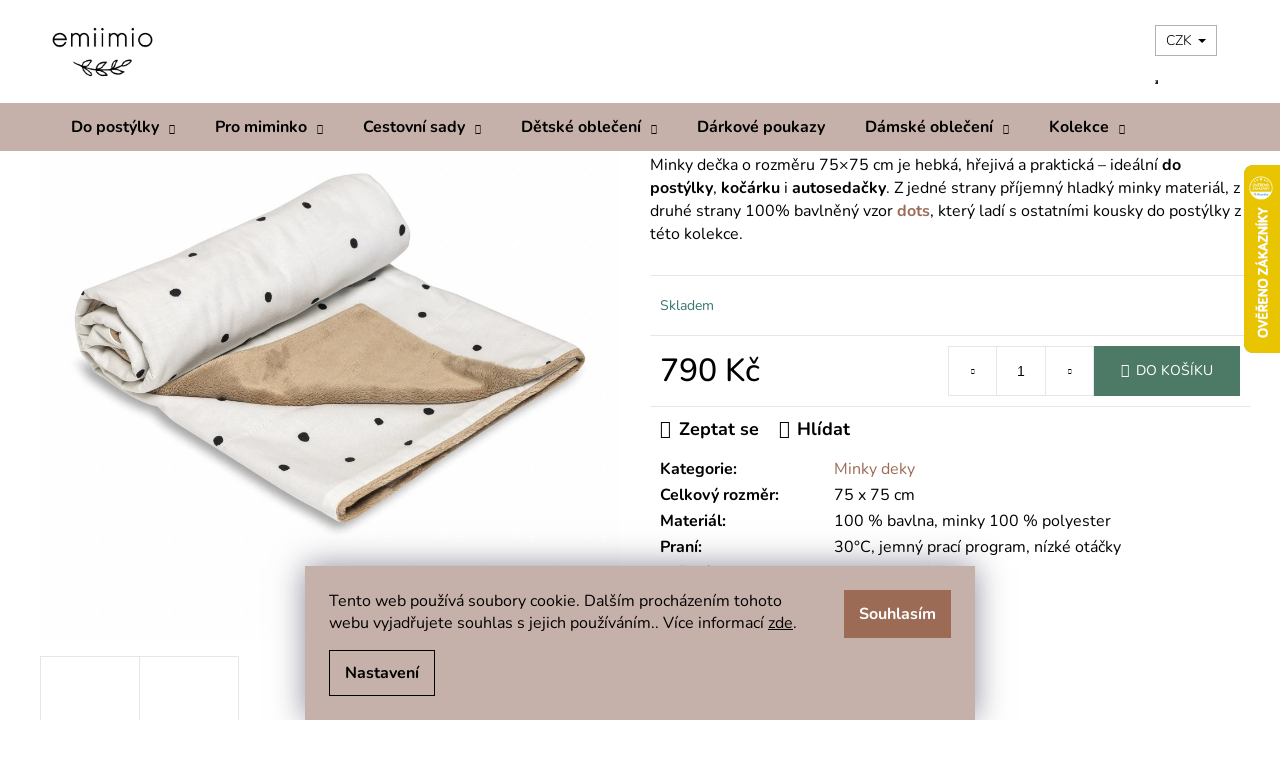

--- FILE ---
content_type: text/html; charset=utf-8
request_url: https://www.emiimio.cz/minky-deka-dots/
body_size: 44857
content:
<!doctype html><html lang="cs" dir="ltr" class="header-background-light external-fonts-loaded"><head><meta charset="utf-8" /><meta name="viewport" content="width=device-width,initial-scale=1" /><title>Minky deka / dots - emiimio.cz</title><link rel="preconnect" href="https://cdn.myshoptet.com" /><link rel="dns-prefetch" href="https://cdn.myshoptet.com" /><link rel="preload" href="https://cdn.myshoptet.com/prj/dist/master/cms/libs/jquery/jquery-1.11.3.min.js" as="script" /><link href="https://cdn.myshoptet.com/prj/dist/master/cms/templates/frontend_templates/shared/css/font-face/nunito.css" rel="stylesheet"><link href="https://cdn.myshoptet.com/prj/dist/master/shop/dist/font-shoptet-12.css.d637f40c301981789c16.css" rel="stylesheet"><script>
dataLayer = [];
dataLayer.push({'shoptet' : {
    "pageId": 1109,
    "pageType": "productDetail",
    "currency": "CZK",
    "currencyInfo": {
        "decimalSeparator": ",",
        "exchangeRate": 1,
        "priceDecimalPlaces": 2,
        "symbol": "K\u010d",
        "symbolLeft": 0,
        "thousandSeparator": " "
    },
    "language": "cs",
    "projectId": 333237,
    "product": {
        "id": 740,
        "guid": "225da9c2-1175-11eb-bdd1-0cc47a6c9c84",
        "hasVariants": false,
        "codes": [
            {
                "code": 740
            }
        ],
        "code": "740",
        "name": "Minky deka \/ dots",
        "appendix": "",
        "weight": "0.5",
        "currentCategory": "V\u00fdbavy do post\u00fdlky | D\u011btsk\u00e9 deky | Minky deky",
        "currentCategoryGuid": "a2f67622-96c9-11eb-ac23-ac1f6b0076ec",
        "defaultCategory": "V\u00fdbavy do post\u00fdlky | D\u011btsk\u00e9 deky | Minky deky",
        "defaultCategoryGuid": "a2f67622-96c9-11eb-ac23-ac1f6b0076ec",
        "currency": "CZK",
        "priceWithVat": 790
    },
    "stocks": [
        {
            "id": 1,
            "title": "\u0160ic\u00ed d\u00edlna",
            "isDeliveryPoint": 1,
            "visibleOnEshop": 1
        },
        {
            "id": "ext",
            "title": "Sklad",
            "isDeliveryPoint": 0,
            "visibleOnEshop": 1
        }
    ],
    "cartInfo": {
        "id": null,
        "freeShipping": false,
        "freeShippingFrom": 2600,
        "leftToFreeGift": {
            "formattedPrice": "0 K\u010d",
            "priceLeft": 0
        },
        "freeGift": false,
        "leftToFreeShipping": {
            "priceLeft": 2600,
            "dependOnRegion": 0,
            "formattedPrice": "2 600 K\u010d"
        },
        "discountCoupon": [],
        "getNoBillingShippingPrice": {
            "withoutVat": 0,
            "vat": 0,
            "withVat": 0
        },
        "cartItems": [],
        "taxMode": "ORDINARY"
    },
    "cart": [],
    "customer": {
        "priceRatio": 1,
        "priceListId": 1,
        "groupId": null,
        "registered": false,
        "mainAccount": false
    }
}});
dataLayer.push({'cookie_consent' : {
    "marketing": "denied",
    "analytics": "denied"
}});
document.addEventListener('DOMContentLoaded', function() {
    shoptet.consent.onAccept(function(agreements) {
        if (agreements.length == 0) {
            return;
        }
        dataLayer.push({
            'cookie_consent' : {
                'marketing' : (agreements.includes(shoptet.config.cookiesConsentOptPersonalisation)
                    ? 'granted' : 'denied'),
                'analytics': (agreements.includes(shoptet.config.cookiesConsentOptAnalytics)
                    ? 'granted' : 'denied')
            },
            'event': 'cookie_consent'
        });
    });
});
</script>

<!-- Google Tag Manager -->
<script>(function(w,d,s,l,i){w[l]=w[l]||[];w[l].push({'gtm.start':
new Date().getTime(),event:'gtm.js'});var f=d.getElementsByTagName(s)[0],
j=d.createElement(s),dl=l!='dataLayer'?'&l='+l:'';j.async=true;j.src=
'https://www.googletagmanager.com/gtm.js?id='+i+dl;f.parentNode.insertBefore(j,f);
})(window,document,'script','dataLayer','GTM-WZJGF9F');</script>
<!-- End Google Tag Manager -->

<meta property="og:type" content="website"><meta property="og:site_name" content="emiimio.cz"><meta property="og:url" content="https://www.emiimio.cz/minky-deka-dots/"><meta property="og:title" content="Minky deka / dots - emiimio.cz"><meta name="author" content="emiimio.cz"><meta name="web_author" content="Shoptet.cz"><meta name="dcterms.rightsHolder" content="www.emiimio.cz"><meta name="robots" content="index,follow"><meta property="og:image" content="https://cdn.myshoptet.com/usr/www.emiimio.cz/user/shop/big/740-3_deka-pro-miminka-dots.jpg?651d2353"><meta property="og:description" content="Minky deka / dots. Minky dečka o rozměru 75×75 cm je hebká, hřejivá a praktická – ideální do postýlky, kočárku i autosedačky. Z jedné strany příjemný hladký minky materiál, z druhé strany 100% bavlněný vzor dots, který ladí s ostatními kousky do postýlky z této kolekce. "><meta name="description" content="Minky deka / dots. Minky dečka o rozměru 75×75 cm je hebká, hřejivá a praktická – ideální do postýlky, kočárku i autosedačky. Z jedné strany příjemný hladký minky materiál, z druhé strany 100% bavlněný vzor dots, který ladí s ostatními kousky do postýlky z této kolekce. "><meta name="google-site-verification" content="0CH-yFgyzzTZYsiugjxC68p5XfK8Qn28PkT4CyPI_o0"><meta property="product:price:amount" content="790"><meta property="product:price:currency" content="CZK"><style>:root {--color-primary: #9C6B56;--color-primary-h: 18;--color-primary-s: 29%;--color-primary-l: 47%;--color-primary-hover: #ffffff;--color-primary-hover-h: 0;--color-primary-hover-s: 0%;--color-primary-hover-l: 100%;--color-secondary: #4C7A67;--color-secondary-h: 155;--color-secondary-s: 23%;--color-secondary-l: 39%;--color-secondary-hover: #ffffff;--color-secondary-hover-h: 0;--color-secondary-hover-s: 0%;--color-secondary-hover-l: 100%;--color-tertiary: #d9d9d9;--color-tertiary-h: 0;--color-tertiary-s: 0%;--color-tertiary-l: 85%;--color-tertiary-hover: #dbdbdb;--color-tertiary-hover-h: 0;--color-tertiary-hover-s: 0%;--color-tertiary-hover-l: 86%;--color-header-background: #ffffff;--template-font: "Nunito";--template-headings-font: "Nunito";--header-background-url: url("https://cdn.myshoptet.com/usr/www.emiimio.cz/user/header_backgrounds/n__vrh_bez_n__zvu_(9).png");--cookies-notice-background: #1A1937;--cookies-notice-color: #F8FAFB;--cookies-notice-button-hover: #f5f5f5;--cookies-notice-link-hover: #27263f;--templates-update-management-preview-mode-content: "Náhled aktualizací šablony je aktivní pro váš prohlížeč."}</style>
    
    <link href="https://cdn.myshoptet.com/prj/dist/master/shop/dist/main-12.less.a712b24f4ee06168baf8.css" rel="stylesheet" />
                <link href="https://cdn.myshoptet.com/prj/dist/master/shop/dist/mobile-header-v1-12.less.b339935b08864b3ce9dc.css" rel="stylesheet" />
    
    <script>var shoptet = shoptet || {};</script>
    <script src="https://cdn.myshoptet.com/prj/dist/master/shop/dist/main-3g-header.js.27c4444ba5dd6be3416d.js"></script>
<!-- User include --><!-- api 427(81) html code header -->
<link rel="stylesheet" href="https://cdn.myshoptet.com/usr/api2.dklab.cz/user/documents/_doplnky/instagram/333237/14/333237_14.css" type="text/css" /><style>
        :root {
            --dklab-instagram-header-color: #000000;  
            --dklab-instagram-header-background: #DDDDDD;  
            --dklab-instagram-font-weight: 700;
            --dklab-instagram-font-size: 180%;
            --dklab-instagram-logoUrl: url(https://cdn.myshoptet.com/usr/api2.dklab.cz/user/documents/_doplnky/instagram/img/logo-cerna.png); 
            --dklab-instagram-logo-size-width: 40px;
            --dklab-instagram-logo-size-height: 40px;                        
            --dklab-instagram-hover-content: "\e902";                        
            --dklab-instagram-padding: 6px;                        
            --dklab-instagram-border-color: #888888;
            
        }
        </style>
<!-- api 608(256) html code header -->
<link rel="stylesheet" href="https://cdn.myshoptet.com/usr/api2.dklab.cz/user/documents/_doplnky/bannery/333237/178/333237_178.css" type="text/css" /><style>
        :root {
            --dklab-bannery-b-hp-padding: 15px;
            --dklab-bannery-b-hp-box-padding: 0px;
            --dklab-bannery-b-hp-big-screen: 33.333%;
            --dklab-bannery-b-hp-medium-screen: 33.333%;
            --dklab-bannery-b-hp-small-screen: 33.333%;
            --dklab-bannery-b-hp-tablet-screen: 33.333%;
            --dklab-bannery-b-hp-mobile-screen: 100%;

            --dklab-bannery-i-hp-icon-color: #000000;
            --dklab-bannery-i-hp-color: #000000;
            --dklab-bannery-i-hp-background: #ffffff;            
            
            --dklab-bannery-i-d-icon-color: #000000;
            --dklab-bannery-i-d-color: #000000;
            --dklab-bannery-i-d-background: #ffffff;


            --dklab-bannery-i-hp-w-big-screen: 4;
            --dklab-bannery-i-hp-w-medium-screen: 4;
            --dklab-bannery-i-hp-w-small-screen: 4;
            --dklab-bannery-i-hp-w-tablet-screen: 4;
            --dklab-bannery-i-hp-w-mobile-screen: 2;
            
            --dklab-bannery-i-d-w-big-screen: 4;
            --dklab-bannery-i-d-w-medium-screen: 4;
            --dklab-bannery-i-d-w-small-screen: 4;
            --dklab-bannery-i-d-w-tablet-screen: 4;
            --dklab-bannery-i-d-w-mobile-screen: 2;

        }</style>
<!-- api 2586(2087) html code header -->
<link rel="stylesheet" href="https://cdn.myshoptet.com/usr/api2.dklab.cz/user/documents/_doplnky/stavObjednavky/333237/4/333237_4.css" type="text/css" /><style>
        :root {
            --dklab-stav-objednavky-fs: 16px;
            --dklab-stav-objednavky-fs-smaller: 90%;  
        }
        </style>
<!-- api 473(125) html code header -->

                <style>
                    #order-billing-methods .radio-wrapper[data-guid="0da89ff4-103d-11ee-9219-ce12b750376e"]:not(.cgapplepay), #order-billing-methods .radio-wrapper[data-guid="0db4692b-103d-11ee-9219-ce12b750376e"]:not(.cggooglepay) {
                        display: none;
                    }
                </style>
                <script type="text/javascript">
                    document.addEventListener('DOMContentLoaded', function() {
                        if (getShoptetDataLayer('pageType') === 'billingAndShipping') {
                            
                try {
                    if (window.ApplePaySession && window.ApplePaySession.canMakePayments()) {
                        document.querySelector('#order-billing-methods .radio-wrapper[data-guid="0da89ff4-103d-11ee-9219-ce12b750376e"]').classList.add('cgapplepay');
                    }
                } catch (err) {} 
            
                            
                const cgBaseCardPaymentMethod = {
                        type: 'CARD',
                        parameters: {
                            allowedAuthMethods: ["PAN_ONLY", "CRYPTOGRAM_3DS"],
                            allowedCardNetworks: [/*"AMEX", "DISCOVER", "INTERAC", "JCB",*/ "MASTERCARD", "VISA"]
                        }
                };
                
                function cgLoadScript(src, callback)
                {
                    var s,
                        r,
                        t;
                    r = false;
                    s = document.createElement('script');
                    s.type = 'text/javascript';
                    s.src = src;
                    s.onload = s.onreadystatechange = function() {
                        if ( !r && (!this.readyState || this.readyState == 'complete') )
                        {
                            r = true;
                            callback();
                        }
                    };
                    t = document.getElementsByTagName('script')[0];
                    t.parentNode.insertBefore(s, t);
                } 
                
                function cgGetGoogleIsReadyToPayRequest() {
                    return Object.assign(
                        {},
                        {
                            apiVersion: 2,
                            apiVersionMinor: 0
                        },
                        {
                            allowedPaymentMethods: [cgBaseCardPaymentMethod]
                        }
                    );
                }

                function onCgGooglePayLoaded() {
                    let paymentsClient = new google.payments.api.PaymentsClient({environment: 'PRODUCTION'});
                    paymentsClient.isReadyToPay(cgGetGoogleIsReadyToPayRequest()).then(function(response) {
                        if (response.result) {
                            document.querySelector('#order-billing-methods .radio-wrapper[data-guid="0db4692b-103d-11ee-9219-ce12b750376e"]').classList.add('cggooglepay');	 	 	 	 	 
                        }
                    })
                    .catch(function(err) {});
                }
                
                cgLoadScript('https://pay.google.com/gp/p/js/pay.js', onCgGooglePayLoaded);
            
                        }
                    });
                </script> 
                
<!-- service 427(81) html code header -->
<link rel="stylesheet" href="https://cdn.myshoptet.com/usr/api2.dklab.cz/user/documents/_doplnky/instagram/font/instagramplus.css" type="text/css" />

<!-- service 409(63) html code header -->
<style>
#filters h4{cursor:pointer;}[class~=slider-wrapper],[class~=filter-section]{padding-left:0;}#filters h4{padding-left:13.5pt;}[class~=filter-section],[class~=slider-wrapper]{padding-bottom:0 !important;}#filters h4:before{position:absolute;}#filters h4:before{left:0;}[class~=filter-section],[class~=slider-wrapper]{padding-right:0;}#filters h4{padding-bottom:9pt;}#filters h4{padding-right:13.5pt;}#filters > .slider-wrapper,[class~=slider-wrapper] > div,.filter-sections form,[class~=slider-wrapper][class~=filter-section] > div,.razeni > form{display:none;}#filters h4:before,#filters .otevreny h4:before{content:"\e911";}#filters h4{padding-top:9pt;}[class~=filter-section],[class~=slider-wrapper]{padding-top:0 !important;}[class~=filter-section]{border-top-width:0 !important;}[class~=filter-section]{border-top-style:none !important;}[class~=filter-section]{border-top-color:currentColor !important;}#filters .otevreny h4:before,#filters h4:before{font-family:shoptet;}#filters h4{position:relative;}#filters h4{margin-left:0 !important;}[class~=filter-section]{border-image:none !important;}#filters h4{margin-bottom:0 !important;}#filters h4{margin-right:0 !important;}#filters h4{margin-top:0 !important;}#filters h4{border-top-width:.0625pc;}#filters h4{border-top-style:solid;}#filters h4{border-top-color:#e0e0e0;}[class~=slider-wrapper]{max-width:none;}[class~=otevreny] form,.slider-wrapper.otevreny > div,[class~=slider-wrapper][class~=otevreny] > div,.otevreny form{display:block;}#filters h4{border-image:none;}[class~=param-filter-top]{margin-bottom:.9375pc;}[class~=otevreny] form{margin-bottom:15pt;}[class~=slider-wrapper]{color:inherit;}#filters .otevreny h4:before{-webkit-transform:rotate(180deg);}[class~=slider-wrapper],#filters h4:before{background:none;}#filters h4:before{-webkit-transform:rotate(90deg);}#filters h4:before{-moz-transform:rotate(90deg);}[class~=param-filter-top] form{display:block !important;}#filters h4:before{-o-transform:rotate(90deg);}#filters h4:before{-ms-transform:rotate(90deg);}#filters h4:before{transform:rotate(90deg);}#filters h4:before{font-size:.104166667in;}#filters .otevreny h4:before{-moz-transform:rotate(180deg);}#filters .otevreny h4:before{-o-transform:rotate(180deg);}#filters h4:before{top:36%;}#filters .otevreny h4:before{-ms-transform:rotate(180deg);}#filters h4:before{height:auto;}#filters h4:before{width:auto;}#filters .otevreny h4:before{transform:rotate(180deg);}
@media screen and (max-width: 767px) {
.param-filter-top{padding-top: 15px;}
}
#content .filters-wrapper > div:first-of-type, #footer .filters-wrapper > div:first-of-type {text-align: left;}
.template-11.one-column-body .content .filter-sections{padding-top: 15px; padding-bottom: 15px;}
</style>
<!-- service 608(256) html code header -->
<link rel="stylesheet" href="https://cdn.myshoptet.com/usr/api.dklab.cz/user/documents/fontawesome/css/all.css?v=1.02" type="text/css" />
<!-- service 1462(1076) html code header -->
<link rel="stylesheet" href="https://cdn.myshoptet.com/usr/webotvurci.myshoptet.com/user/documents/plugin-product-interconnection/css/all.min.css?v=27"> 
<!-- service 1603(1193) html code header -->
<style>
.mobile .p-thumbnail:not(.highlighted):hover::before {
    opacity: 0 !important;
}
</style>
<!-- service 1701(1285) html code header -->
<link rel="stylesheet" href="https://cdn.myshoptet.com/usr/apollo.jakubtursky.sk/user/documents/assets/product-label/main.css?v=42">


<style>
.p-image-wrapper > .flags-extra,
.lSSlideWrapper > .flags-extra,
.lSSlideWrapper .flag.flag-discount,
.p-image .flag.flag-discount,
.p-detail-info .flag.flag-action,
.product .flag.flag-discount{
	opacity: 0;
}
</style>
<!-- service 417(71) html code header -->
<style>
@media screen and (max-width: 767px) {
body.sticky-mobile:not(.paxio-merkur):not(.venus) .dropdown {display: none !important;}
body.sticky-mobile:not(.paxio-merkur):not(.venus) .languagesMenu{right: 98px; position: absolute;}
body.sticky-mobile:not(.paxio-merkur):not(.venus) .languagesMenu .caret{display: none !important;}
body.sticky-mobile:not(.paxio-merkur):not(.venus) .languagesMenu.open .languagesMenu__content {display: block;right: 0;left: auto;}
.template-12 #header .site-name {max-width: 40% !important;}
}
@media screen and (-ms-high-contrast: active), (-ms-high-contrast: none) {
.template-12 #header {position: fixed; width: 100%;}
.template-12 #content-wrapper.content-wrapper{padding-top: 80px;}
}
.sticky-mobile #header-image{display: none;}
@media screen and (max-width: 640px) {
.template-04.sticky-mobile #header-cart{position: fixed;top: 3px;right: 92px;}
.template-04.sticky-mobile #header-cart::before {font-size: 32px;}
.template-04.sticky-mobile #header-cart strong{display: none;}
}
@media screen and (min-width: 641px) {
.dklabGarnet #main-wrapper {overflow: visible !important;}
}
.dklabGarnet.sticky-mobile #logo img {top: 0 !important;}
@media screen and (min-width: 768px){
.top-navigation-bar .site-name {display: none;}
}
/*NOVÁ VERZE MOBILNÍ HLAVIČKY*/
@media screen and (max-width: 767px){
.scrolled-down body:not(.ordering-process):not(.search-window-visible) .top-navigation-bar {transform: none !important;}
.scrolled-down body:not(.ordering-process):not(.search-window-visible) #header .site-name {transform: none !important;}
.scrolled-down body:not(.ordering-process):not(.search-window-visible) #header .cart-count {transform: none !important;}
.scrolled-down #header {transform: none !important;}

body.template-11.mobile-header-version-1:not(.paxio-merkur):not(.venus) .top-navigation-bar .site-name{display: none !important;}
body.template-11.mobile-header-version-1:not(.paxio-merkur):not(.venus) #header .cart-count {top: -39px !important;position: absolute !important;}
.template-11.sticky-mobile.mobile-header-version-1 .responsive-tools > a[data-target="search"] {visibility: visible;}
.template-12.mobile-header-version-1 #header{position: fixed !important;}
.template-09.mobile-header-version-1.sticky-mobile .top-nav .subnav-left {visibility: visible;}
}

/*Disco*/
@media screen and (min-width: 768px){
.template-13:not(.jupiter) #header, .template-14 #header{position: sticky;top: 0;z-index: 8;}
.template-14.search-window-visible #header{z-index: 9999;}
body.navigation-hovered::before {z-index: 7;}
/*
.template-13 .top-navigation-bar{z-index: 10000;}
.template-13 .popup-widget {z-index: 10001;}
*/
.scrolled .template-13 #header, .scrolled .template-14 #header{box-shadow: 0 2px 10px rgba(0,0,0,0.1);}
.search-focused::before{z-index: 8;}
.top-navigation-bar{z-index: 9;position: relative;}
.paxio-merkur.top-navigation-menu-visible #header .search-form .form-control {z-index: 1;}
.paxio-merkur.top-navigation-menu-visible .search-form::before {z-index: 1;}
.scrolled .popup-widget.cart-widget {position: fixed;top: 68px !important;}

/* MERKUR */
.paxio-merkur.sticky-mobile.template-11 #oblibeneBtn{line-height: 70px !important;}
}


/* VENUS */
@media screen and (min-width: 768px){
.venus.sticky-mobile:not(.ordering-process) #header {position: fixed !important;width: 100%;transform: none !important;translate: none !important;box-shadow: 0 2px 10px rgba(0,0,0,0.1);visibility: visible !important;opacity: 1 !important;}
.venus.sticky-mobile:not(.ordering-process) .overall-wrapper{padding-top: 160px;}
.venus.sticky-mobile.type-index:not(.ordering-process) .overall-wrapper{padding-top: 85px;}
.venus.sticky-mobile:not(.ordering-process) #content-wrapper.content-wrapper {padding-top: 0 !important;}
}
@media screen and (max-width: 767px){
.template-14 .top-navigation-bar > .site-name{display: none !important;}
.template-14 #header .header-top .header-top-wrapper .site-name{margin: 0;}
}
/* JUPITER */
@media screen and (max-width: 767px){
.scrolled-down body.jupiter:not(.ordering-process):not(.search-window-visible) #header .site-name {-webkit-transform: translateX(-50%) !important;transform: translateX(-50%) !important;}
}
@media screen and (min-width: 768px){
.jupiter.sticky-header #header::after{display: none;}
.jupiter.sticky-header #header{position: fixed; top: 0; width: 100%;z-index: 99;}
.jupiter.sticky-header.ordering-process #header{position: relative;}
.jupiter.sticky-header .overall-wrapper{padding-top: 182px;}
.jupiter.sticky-header.ordering-process .overall-wrapper{padding-top: 0;}
.jupiter.sticky-header #header .header-top {height: 80px;}
}
</style>
<!-- service 1714(1298) html code header -->
<link 
rel="stylesheet" 
href="https://cdn.myshoptet.com/usr/dmartini.myshoptet.com/user/documents/upload/dmartini/blog_products/blog_products.min.css?160"
data-author="Dominik Martini" 
data-author-web="dmartini.cz">
<!-- service 654(301) html code header -->
<!-- Prefetch Pobo Page Builder CDN  -->
<link rel="dns-prefetch" href="https://image.pobo.cz">
<link href="https://cdnjs.cloudflare.com/ajax/libs/lightgallery/2.7.2/css/lightgallery.min.css" rel="stylesheet">
<link href="https://cdnjs.cloudflare.com/ajax/libs/lightgallery/2.7.2/css/lg-thumbnail.min.css" rel="stylesheet">


<!-- © Pobo Page Builder  -->
<script>
 	  window.addEventListener("DOMContentLoaded", function () {
		  var po = document.createElement("script");
		  po.type = "text/javascript";
		  po.async = true;
		  po.dataset.url = "https://www.pobo.cz";
			po.dataset.cdn = "https://image.pobo.space";
      po.dataset.tier = "standard";
      po.fetchpriority = "high";
      po.dataset.key = btoa(window.location.host);
		  po.id = "pobo-asset-url";
      po.platform = "shoptet";
      po.synergy = false;
		  po.src = "https://image.pobo.space/assets/editor.js?v=14";

		  var s = document.getElementsByTagName("script")[0];
		  s.parentNode.insertBefore(po, s);
	  });
</script>





<!-- service 708(354) html code header -->
<link href="https://cdn.myshoptet.com/usr/302565.myshoptet.com/user/documents/assets/gifts/fv-studio-app-gifts.css?25.4.29" rel="stylesheet">
<link href="https://cdn.myshoptet.com/usr/302565.myshoptet.com/user/documents/assets/gifts/fv-studio-app-gifts.Step.css?25.4.29" rel="stylesheet">

<style>
.ordering-process.id--9 [id~=free-gift-wrapper] ul li:hover,
.ordering-process.id--9 [class~=free-gifts-wrapper] ul li:hover,
.content-window.cart-window [class~=free-gifts-wrapper] ul li:hover {
    border-color: #9C6B56;
}

.ordering-process.id--9 [id~=free-gift-wrapper] ul li:not(.hidden-colorbox-visible),
.ordering-process.id--9 [class~=free-gifts-wrapper] ul li.active,
.content-window.cart-window [class~=free-gifts-wrapper] ul li.active {
    border-color: #9C6B56;
    border-width: 2px;
}

.fvstudio-delivery-info-single-gift {
border-color: #9C6B56;
}

</style>
<!-- service 993(626) html code header -->
<script src="https://cdn.myshoptet.com/usr/chatgo.myshoptet.com/user/documents/fotorecence_functions_cdn.js?v=4"></script>
<style>
.sf-review-img img, img.satisflow-review-image {
    width: 230px;
    height: 300px;
    object-fit: cover;
    border-top-left-radius: 10px;
    border-top-right-radius: 10px;
}

.sf-review.carousel-cell {
    min-height: 620px;
    border-radius: 10px;
}

.sf-upvote-btn-wrapper, .sf-upvote-active-btn-wrapper {
    position: absolute;
    bottom: 0;
    right: 10px;
}
.sf-review{
	width: 232px;
      border: 1px solid rgb(204, 204, 204);
}

.satisflow-review-image:hover {opacity: 0.8;}
.satisflow-review-image-modal {
    display: none;
    position: fixed;
    z-index: 2147483647;
    padding-top: 100px;
    left: 0;
    top: 0;
    width: 100%;
    height: 100%;
    overflow-y: scroll;
    background-color: rgb(0,0,0);
    background-color: rgba(0,0,0,0.9);
    cursor: pointer;
}
.satisflow-review-image-modal-content {
    margin: auto;
    display: block;
    max-width: 100%;
}
.sf-widget-brand-link{
	font-weight: bold;
  text-decoration: underline;
}
.satisflow-review-image-modal-content{
    animation-name: zoom;
    animation-duration: 0.3s;
}
@keyframes zoom {
    from {transform:scale(0)}
    to {transform:scale(1)}
}
.satisflow-review-image-modal-close {
    position: absolute;
    top: 15px;
    right: 35px;
    color: whitesmoke;
    font-size: 40px;
    font-weight: bold;
    transition: 0.3s;
}

.satisflow-review-image-modal-close:hover,
.satisflow-review-image-modal-close:focus {
    color: #bbb;
    text-decoration: none;
    cursor: pointer;
}
.flickity-button:hover {
  outline: none;
  color: black;
  border: none;
}
.flickity-button:disabled {
  display: none;
}
</style>

<style>
.flickity-enabled{position:relative}.flickity-enabled:focus{outline:0}.flickity-viewport{overflow:hidden;position:relative;height:100%}.flickity-slider{position:absolute;width:100%;height:100%}.flickity-enabled.is-draggable{-webkit-tap-highlight-color:transparent;-webkit-user-select:none;-moz-user-select:none;-ms-user-select:none;user-select:none}.flickity-enabled.is-draggable .flickity-viewport{cursor:move;cursor:-webkit-grab;cursor:grab}.flickity-enabled.is-draggable .flickity-viewport.is-pointer-down{cursor:-webkit-grabbing;cursor:grabbing}.flickity-button{position:absolute;background:hsla(0,0%,100%,.75);border:none;color:#333}.flickity-button:hover{background:#fff;cursor:pointer}.flickity-button:focus{outline:0;box-shadow:0 0 0 5px #19f}.flickity-button:active{opacity:.6}.flickity-button:disabled{opacity:.3;cursor:auto;pointer-events:none}.flickity-button-icon{fill:currentColor}.flickity-prev-next-button{top:50%;width:44px;height:44px;border-radius:50%;transform:translateY(-50%)}.flickity-prev-next-button.previous{left:10px}.flickity-prev-next-button.next{right:10px}.flickity-rtl .flickity-prev-next-button.previous{left:auto;right:10px}.flickity-rtl .flickity-prev-next-button.next{right:auto;left:10px}.flickity-prev-next-button .flickity-button-icon{position:absolute;left:20%;top:20%;width:60%;height:60%}.flickity-page-dots{position:absolute;width:100%;bottom:-25px;padding:0;margin:0;list-style:none;text-align:center;line-height:1}.flickity-rtl .flickity-page-dots{direction:rtl}.flickity-page-dots .dot{display:inline-block;width:10px;height:10px;margin:0 8px;background:#333;border-radius:50%;opacity:.25;cursor:pointer}.flickity-page-dots .dot.is-selected{opacity:1}
</style>
<style>
/* fallback google icons */
@font-face {
  font-family: 'Material Symbols Outlined';
  font-style: normal;
  font-weight: 400;
  src: url(https://fonts.gstatic.com/s/materialsymbolsoutlined/v86/kJF1BvYX7BgnkSrUwT8OhrdQw4oELdPIeeII9v6oDMzByHX9rA6RzaxHMPdY43zj-jCxv3fzvRNU22ZXGJpEpjC_1n-q_4MrImHCIJIZrDCvHOej.woff2) format('woff2');
}

.material-symbols-outlined {
  font-family: 'Material Symbols Outlined'!important;
  font-weight: normal;
  font-style: normal;
  font-size: 24px;
  line-height: 1;
  letter-spacing: normal;
  text-transform: none;
  display: inline-block;
  white-space: nowrap;
  word-wrap: normal;
  direction: ltr;
  -webkit-font-feature-settings: 'liga';
  -webkit-font-smoothing: antialiased;
}
.satisflow-multiline-ellipsis {
  overflow: hidden;
  display: -webkit-box;
  -webkit-box-orient: vertical;
  -webkit-line-clamp: 3; 
  white-space: pre-wrap;
  cursor: pointer;
}
.sf-review-text {
  margin-bottom: 30px;
}
#sf-grid-reviews-widget-table {
  border-collapse: separate;
  border-spacing: 10px;
}
.sf-grid-review-display-none {
  display: none!important;
}
#sf-grid-reviews-widget-table td {
 border-radius: 10px;
}
@media only screen and (max-width: 760px) {
  #sf-grid-reviews-widget-table tr {
    display: block;
  }
  #sf-grid-reviews-widget-table td {
     display: block;
     padding-bottom: 0px;
     margin-bottom: 10px;
  }
}
</style>
<!-- service 1709(1293) html code header -->
<style>
.shkRecapImgExtension {
    float: left;
    width: 50px;
    margin-right: 6px;
    margin-bottom: 2px;
}
.shkRecapImgExtension:not(:nth-of-type(1)) {
  display: none;
}

@media only screen and (max-width: 1200px) and (min-width: 992px) {
    .shkRecapImgExtension {
        width: 38px;
    }
    .template-13 .shkRecapImgExtension {
        margin-right: 0;
        margin-bottom: 5px;
        width: 100%;
    }
}
@media only screen and (max-width: 360px) {
	.shkRecapImgExtension {
        width: 38px;
    }
}
.template-08 #checkout-recapitulation a,
.template-06 #checkout-recapitulation a {
	display: inline;
}
@media only screen and (max-width: 760px) and (min-width: 640px) {
	.template-08 .shkRecapImgExtension {
		margin-right: 0;
        margin-bottom: 5px;
        width: 100%;
	}
  .template-08 #checkout-recapitulation a {
  	display: inline-block;
  }
}

@media only screen and (max-width: 992px) and (min-width: 640px) {
    .template-05 .shkRecapImgExtension,
    .template-04 .shkRecapImgExtension {
        width: 38px;
    }
}
</style>
<!-- service 1908(1473) html code header -->
<script type="text/javascript">
    var eshop = {
        'host': 'www.emiimio.cz',
        'projectId': 333237,
        'template': 'Step',
        'lang': 'cs',
    };
</script>

<link href="https://cdn.myshoptet.com/usr/honzabartos.myshoptet.com/user/documents/style.css?v=298" rel="stylesheet"/>
<script src="https://cdn.myshoptet.com/usr/honzabartos.myshoptet.com/user/documents/script.js?v=304" type="text/javascript"></script>

<style>
.up-callout {
    background-color: rgba(33, 150, 243, 0.1); /* Soft info blue with transparency */
    border: 1px solid rgba(33, 150, 243, 0.3); /* Subtle blue border */
    border-radius: 8px; /* Rounded corners */
    padding: 15px 20px; /* Comfortable padding */
    box-shadow: 0 2px 5px rgba(0, 0, 0, 0.1); /* Subtle shadow for depth */
    max-width: 600px; /* Optional: Limits width for readability */
    margin: 20px auto; /* Centers the box with some spacing */
}

.up-callout p {
    margin: 0; /* Removes default paragraph margin */
    color: #333; /* Dark text for contrast */
    font-size: 16px; /* Readable font size */
    line-height: 1.5; /* Improves readability */
}
</style>
<!-- project html code header -->
<link rel="stylesheet" href="/user/documents/upload/DMupravy/emiimio.min.css?410">
<link href="https://fonts.cdnfonts.com/css/now" rel="stylesheet">
<script type="text/javascript">
    (function(c,l,a,r,i,t,y){
        c[a]=c[a]||function(){(c[a].q=c[a].q||[]).push(arguments)};
        t=l.createElement(r);t.async=1;t.src="https://www.clarity.ms/tag/"+i;
        y=l.getElementsByTagName(r)[0];y.parentNode.insertBefore(t,y);
    })(window, document, "clarity", "script", "sgcpdmrywr");
</script>

<script type="text/javascript">
//<![CDATA[
var _hwq = _hwq || [];
    _hwq.push(['setKey', '5CBB1A1C790428C1F604AE86D96D8B72']);_hwq.push(['setTopPos', '100']);_hwq.push(['showWidget', '22']);(function() {
    var ho = document.createElement('script'); ho.type = 'text/javascript'; ho.async = true;
    ho.src = 'https://cz.im9.cz/direct/i/gjs.php?n=wdgt&sak=5CBB1A1C790428C1F604AE86D96D8B72';
    var s = document.getElementsByTagName('script')[0]; s.parentNode.insertBefore(ho, s);
})();
//]]>
</script>


 <style>



 :root {
    --podbarveni-banneru: #9C6B56;
}

.flag.flag-gift {
    display: none !important;
}

.p-gifts-wrapper {
  background-color: #f7e6da;  
  border: 2px solid #e3bca8;
  padding: 12px;
  border-radius: 0px;
  color: #000000;
}

.p-gift {
  background-color: #ffffff;  
  padding: 10px;
  border-radius: 0px;
  border: 1px dashed #ccc; 
}

.p-gift a {
  color: #000000 !important;
  text-decoration: none;
}
label.up-image::before {
  border: 1px solid #000000 !important; /* černý rámeček */
}

a:hover {
  text-decoration: underline !important;
}

</style>

<meta name="facebook-domain-verification" content="wumu0bznh8n99lfg5iqrgjwylwpygq" />

<link rel="stylesheet" type="text/css" href="//cdn.jsdelivr.net/npm/slick-carousel@1.8.1/slick/slick.css"/>

<!-- Hotjar Tracking Code for Emiimio.cz - new -->
<script>
    (function(h,o,t,j,a,r){
        h.hj=h.hj||function(){(h.hj.q=h.hj.q||[]).push(arguments)};
        h._hjSettings={hjid:3594372,hjsv:6};
        a=o.getElementsByTagName('head')[0];
        r=o.createElement('script');r.async=1;
        r.src=t+h._hjSettings.hjid+j+h._hjSettings.hjsv;
        a.appendChild(r);
    })(window,document,'https://static.hotjar.com/c/hotjar-','.js?sv=');
</script>
<style>
:root {
/* Nastavenie štýlov, farieb*/
--product-label-border-radius: 10px;
--product-label-BG: #AF181c;
--product-label-title-color: #ffffff;
--product-label-border-color: #AF181c;
}
</style>
<!-- /User include --><link rel="shortcut icon" href="/favicon.ico" type="image/x-icon" /><link rel="canonical" href="https://www.emiimio.cz/minky-deka-dots/" /><script>!function(){var t={9196:function(){!function(){var t=/\[object (Boolean|Number|String|Function|Array|Date|RegExp)\]/;function r(r){return null==r?String(r):(r=t.exec(Object.prototype.toString.call(Object(r))))?r[1].toLowerCase():"object"}function n(t,r){return Object.prototype.hasOwnProperty.call(Object(t),r)}function e(t){if(!t||"object"!=r(t)||t.nodeType||t==t.window)return!1;try{if(t.constructor&&!n(t,"constructor")&&!n(t.constructor.prototype,"isPrototypeOf"))return!1}catch(t){return!1}for(var e in t);return void 0===e||n(t,e)}function o(t,r,n){this.b=t,this.f=r||function(){},this.d=!1,this.a={},this.c=[],this.e=function(t){return{set:function(r,n){u(c(r,n),t.a)},get:function(r){return t.get(r)}}}(this),i(this,t,!n);var e=t.push,o=this;t.push=function(){var r=[].slice.call(arguments,0),n=e.apply(t,r);return i(o,r),n}}function i(t,n,o){for(t.c.push.apply(t.c,n);!1===t.d&&0<t.c.length;){if("array"==r(n=t.c.shift()))t:{var i=n,a=t.a;if("string"==r(i[0])){for(var f=i[0].split("."),s=f.pop(),p=(i=i.slice(1),0);p<f.length;p++){if(void 0===a[f[p]])break t;a=a[f[p]]}try{a[s].apply(a,i)}catch(t){}}}else if("function"==typeof n)try{n.call(t.e)}catch(t){}else{if(!e(n))continue;for(var l in n)u(c(l,n[l]),t.a)}o||(t.d=!0,t.f(t.a,n),t.d=!1)}}function c(t,r){for(var n={},e=n,o=t.split("."),i=0;i<o.length-1;i++)e=e[o[i]]={};return e[o[o.length-1]]=r,n}function u(t,o){for(var i in t)if(n(t,i)){var c=t[i];"array"==r(c)?("array"==r(o[i])||(o[i]=[]),u(c,o[i])):e(c)?(e(o[i])||(o[i]={}),u(c,o[i])):o[i]=c}}window.DataLayerHelper=o,o.prototype.get=function(t){var r=this.a;t=t.split(".");for(var n=0;n<t.length;n++){if(void 0===r[t[n]])return;r=r[t[n]]}return r},o.prototype.flatten=function(){this.b.splice(0,this.b.length),this.b[0]={},u(this.a,this.b[0])}}()}},r={};function n(e){var o=r[e];if(void 0!==o)return o.exports;var i=r[e]={exports:{}};return t[e](i,i.exports,n),i.exports}n.n=function(t){var r=t&&t.__esModule?function(){return t.default}:function(){return t};return n.d(r,{a:r}),r},n.d=function(t,r){for(var e in r)n.o(r,e)&&!n.o(t,e)&&Object.defineProperty(t,e,{enumerable:!0,get:r[e]})},n.o=function(t,r){return Object.prototype.hasOwnProperty.call(t,r)},function(){"use strict";n(9196)}()}();</script>    <!-- Global site tag (gtag.js) - Google Analytics -->
    <script async src="https://www.googletagmanager.com/gtag/js?id=G-P4747SRX1R"></script>
    <script>
        
        window.dataLayer = window.dataLayer || [];
        function gtag(){dataLayer.push(arguments);}
        

                    console.debug('default consent data');

            gtag('consent', 'default', {"ad_storage":"denied","analytics_storage":"denied","ad_user_data":"denied","ad_personalization":"denied","wait_for_update":500});
            dataLayer.push({
                'event': 'default_consent'
            });
        
        gtag('js', new Date());

                gtag('config', 'UA-179013287-1', { 'groups': "UA" });
        
                gtag('config', 'G-P4747SRX1R', {"groups":"GA4","send_page_view":false,"content_group":"productDetail","currency":"CZK","page_language":"cs"});
        
                gtag('config', 'AW-10797637260', {"allow_enhanced_conversions":true});
        
        
        
        
        
                    gtag('event', 'page_view', {"send_to":"GA4","page_language":"cs","content_group":"productDetail","currency":"CZK"});
        
                gtag('set', 'currency', 'CZK');

        gtag('event', 'view_item', {
            "send_to": "UA",
            "items": [
                {
                    "id": "740",
                    "name": "Minky deka \/ dots",
                    "category": "V\u00fdbavy do post\u00fdlky \/ D\u011btsk\u00e9 deky \/ Minky deky",
                                                            "price": 652.89
                }
            ]
        });
        
        
        
        
        
                    gtag('event', 'view_item', {"send_to":"GA4","page_language":"cs","content_group":"productDetail","value":652.88999999999999,"currency":"CZK","items":[{"item_id":"740","item_name":"Minky deka \/ dots","item_category":"V\u00fdbavy do post\u00fdlky","item_category2":"D\u011btsk\u00e9 deky","item_category3":"Minky deky","price":652.88999999999999,"quantity":1,"index":0}]});
        
        
        
        
        
        
        
        document.addEventListener('DOMContentLoaded', function() {
            if (typeof shoptet.tracking !== 'undefined') {
                for (var id in shoptet.tracking.bannersList) {
                    gtag('event', 'view_promotion', {
                        "send_to": "UA",
                        "promotions": [
                            {
                                "id": shoptet.tracking.bannersList[id].id,
                                "name": shoptet.tracking.bannersList[id].name,
                                "position": shoptet.tracking.bannersList[id].position
                            }
                        ]
                    });
                }
            }

            shoptet.consent.onAccept(function(agreements) {
                if (agreements.length !== 0) {
                    console.debug('gtag consent accept');
                    var gtagConsentPayload =  {
                        'ad_storage': agreements.includes(shoptet.config.cookiesConsentOptPersonalisation)
                            ? 'granted' : 'denied',
                        'analytics_storage': agreements.includes(shoptet.config.cookiesConsentOptAnalytics)
                            ? 'granted' : 'denied',
                                                                                                'ad_user_data': agreements.includes(shoptet.config.cookiesConsentOptPersonalisation)
                            ? 'granted' : 'denied',
                        'ad_personalization': agreements.includes(shoptet.config.cookiesConsentOptPersonalisation)
                            ? 'granted' : 'denied',
                        };
                    console.debug('update consent data', gtagConsentPayload);
                    gtag('consent', 'update', gtagConsentPayload);
                    dataLayer.push(
                        { 'event': 'update_consent' }
                    );
                }
            });
        });
    </script>
<script>
    (function(t, r, a, c, k, i, n, g) { t['ROIDataObject'] = k;
    t[k]=t[k]||function(){ (t[k].q=t[k].q||[]).push(arguments) },t[k].c=i;n=r.createElement(a),
    g=r.getElementsByTagName(a)[0];n.async=1;n.src=c;g.parentNode.insertBefore(n,g)
    })(window, document, 'script', '//www.heureka.cz/ocm/sdk.js?source=shoptet&version=2&page=product_detail', 'heureka', 'cz');

    heureka('set_user_consent', 0);
</script>
</head><body class="desktop id-1109 in-minky-deky template-12 type-product type-detail one-column-body columns-4 ums_forms_redesign--off ums_a11y_category_page--on ums_discussion_rating_forms--off ums_flags_display_unification--on ums_a11y_login--on mobile-header-version-1"><noscript>
    <style>
        #header {
            padding-top: 0;
            position: relative !important;
            top: 0;
        }
        .header-navigation {
            position: relative !important;
        }
        .overall-wrapper {
            margin: 0 !important;
        }
        body:not(.ready) {
            visibility: visible !important;
        }
    </style>
    <div class="no-javascript">
        <div class="no-javascript__title">Musíte změnit nastavení vašeho prohlížeče</div>
        <div class="no-javascript__text">Podívejte se na: <a href="https://www.google.com/support/bin/answer.py?answer=23852">Jak povolit JavaScript ve vašem prohlížeči</a>.</div>
        <div class="no-javascript__text">Pokud používáte software na blokování reklam, může být nutné povolit JavaScript z této stránky.</div>
        <div class="no-javascript__text">Děkujeme.</div>
    </div>
</noscript>

        <div id="fb-root"></div>
        <script>
            window.fbAsyncInit = function() {
                FB.init({
                    autoLogAppEvents : true,
                    xfbml            : true,
                    version          : 'v24.0'
                });
            };
        </script>
        <script async defer crossorigin="anonymous" src="https://connect.facebook.net/cs_CZ/sdk.js#xfbml=1&version=v24.0"></script>
<!-- Google Tag Manager (noscript) -->
<noscript><iframe src="https://www.googletagmanager.com/ns.html?id=GTM-WZJGF9F"
height="0" width="0" style="display:none;visibility:hidden"></iframe></noscript>
<!-- End Google Tag Manager (noscript) -->

    <div class="siteCookies siteCookies--bottom siteCookies--dark js-siteCookies" role="dialog" data-testid="cookiesPopup" data-nosnippet>
        <div class="siteCookies__form">
            <div class="siteCookies__content">
                <div class="siteCookies__text">
                    Tento web používá soubory cookie. Dalším procházením tohoto webu vyjadřujete souhlas s jejich používáním.. Více informací <a href="https://333237.myshoptet.com/podminky-ochrany-osobnich-udaju/" target="\">zde</a>.
                </div>
                <p class="siteCookies__links">
                    <button class="siteCookies__link js-cookies-settings" aria-label="Nastavení cookies" data-testid="cookiesSettings">Nastavení</button>
                </p>
            </div>
            <div class="siteCookies__buttonWrap">
                                <button class="siteCookies__button js-cookiesConsentSubmit" value="all" aria-label="Přijmout cookies" data-testid="buttonCookiesAccept">Souhlasím</button>
            </div>
        </div>
        <script>
            document.addEventListener("DOMContentLoaded", () => {
                const siteCookies = document.querySelector('.js-siteCookies');
                document.addEventListener("scroll", shoptet.common.throttle(() => {
                    const st = document.documentElement.scrollTop;
                    if (st > 1) {
                        siteCookies.classList.add('siteCookies--scrolled');
                    } else {
                        siteCookies.classList.remove('siteCookies--scrolled');
                    }
                }, 100));
            });
        </script>
    </div>
<a href="#content" class="skip-link sr-only">Přejít na obsah</a><div class="overall-wrapper">
    <div class="user-action">
                        <dialog id="login" class="dialog dialog--modal dialog--fullscreen js-dialog--modal" aria-labelledby="loginHeading">
        <div class="dialog__close dialog__close--arrow">
                        <button type="button" class="btn toggle-window-arr" data-dialog-close data-testid="backToShop">Zpět <span>do obchodu</span></button>
            </div>
        <div class="dialog__wrapper">
            <div class="dialog__content dialog__content--form">
                <div class="dialog__header">
                    <h2 id="loginHeading" class="dialog__heading dialog__heading--login">Přihlášení k vašemu účtu</h2>
                </div>
                <div id="customerLogin" class="dialog__body">
                    <form action="/action/Customer/Login/" method="post" id="formLoginIncluded" class="csrf-enabled formLogin" data-testid="formLogin"><input type="hidden" name="referer" value="" /><div class="form-group"><div class="input-wrapper email js-validated-element-wrapper no-label"><input type="email" name="email" class="form-control" autofocus placeholder="E-mailová adresa (např. jan@novak.cz)" data-testid="inputEmail" autocomplete="email" required /></div></div><div class="form-group"><div class="input-wrapper password js-validated-element-wrapper no-label"><input type="password" name="password" class="form-control" placeholder="Heslo" data-testid="inputPassword" autocomplete="current-password" required /><span class="no-display">Nemůžete vyplnit toto pole</span><input type="text" name="surname" value="" class="no-display" /></div></div><div class="form-group"><div class="login-wrapper"><button type="submit" class="btn btn-secondary btn-text btn-login" data-testid="buttonSubmit">Přihlásit se</button><div class="password-helper"><a href="/registrace/" data-testid="signup" rel="nofollow">Nová registrace</a><a href="/klient/zapomenute-heslo/" rel="nofollow">Zapomenuté heslo</a></div></div></div></form>
                </div>
            </div>
        </div>
    </dialog>
            </div>
<header id="header"><div class="container navigation-wrapper"><div class="site-name"><a href="/" data-testid="linkWebsiteLogo"><img src="https://cdn.myshoptet.com/usr/www.emiimio.cz/user/logos/n__vrh_bez_n__zvu_(9).png" alt="emiimio.cz" fetchpriority="low" /></a></div><nav id="navigation" aria-label="Hlavní menu" data-collapsible="true"><div class="navigation-in menu"><ul class="menu-level-1" role="menubar" data-testid="headerMenuItems"><li class="menu-item-674 ext" role="none"><a href="/vybavicka-pro-miminko/" data-testid="headerMenuItem" role="menuitem" aria-haspopup="true" aria-expanded="false"><b>Do postýlky</b><span class="submenu-arrow"></span></a><ul class="menu-level-2" aria-label="Do postýlky" tabindex="-1" role="menu"><li class="menu-item-1662" role="none"><a href="/sety-do-postylky/" data-image="https://cdn.myshoptet.com/usr/www.emiimio.cz/user/categories/thumb/c9ad9abb-5522-406a-9cf2-55eea560db26-1.jpeg" data-testid="headerMenuItem" role="menuitem"><span>Sety do dětské postýlky</span></a>
                        </li><li class="menu-item-923" role="none"><a href="/deky/" data-image="https://cdn.myshoptet.com/usr/www.emiimio.cz/user/categories/thumb/33a12d36-bc6b-42f6-b258-760ca1a277a1.jpeg" data-testid="headerMenuItem" role="menuitem"><span>Dětské deky</span></a>
                        </li><li class="menu-item-679" role="none"><a href="/hnizdecka-pro-miminka/" data-image="https://cdn.myshoptet.com/usr/www.emiimio.cz/user/categories/thumb/cc3d7230-9aeb-402c-8de2-074cfa9c2b91.jpeg" data-testid="headerMenuItem" role="menuitem"><span>Hnízdečka pro miminka</span></a>
                        </li><li class="menu-item-845" role="none"><a href="/kojici-polstare-tehotenske-polstare/" data-image="https://cdn.myshoptet.com/usr/www.emiimio.cz/user/categories/thumb/c2f87003-cdd9-491e-b8fc-a7f73dd833ec.jpeg" data-testid="headerMenuItem" role="menuitem"><span>Kojicí polštáře / těhotenské polštáře</span></a>
                        </li><li class="menu-item-680" role="none"><a href="/mantinely-do-postylky/" data-image="https://cdn.myshoptet.com/usr/www.emiimio.cz/user/categories/thumb/048c0585-37f4-47d1-aef3-14ddba5ca4c9.jpeg" data-testid="headerMenuItem" role="menuitem"><span>Mantinely do postýlky</span></a>
                        </li><li class="menu-item-681" role="none"><a href="/zavinovacky/" data-image="https://cdn.myshoptet.com/usr/www.emiimio.cz/user/categories/thumb/8c85c2ab-91d8-45a9-9515-b68449b603c8.jpeg" data-testid="headerMenuItem" role="menuitem"><span>Zavinovačky</span></a>
                        </li></ul></li>
<li class="menu-item-1052 ext" role="none"><a href="/doplnky-pro-miminko/" data-testid="headerMenuItem" role="menuitem" aria-haspopup="true" aria-expanded="false"><b>Pro miminko</b><span class="submenu-arrow"></span></a><ul class="menu-level-2" aria-label="Pro miminko" tabindex="-1" role="menu"><li class="menu-item-1635" role="none"><a href="/darkove-krabicky-pro-miminko/" data-image="https://cdn.myshoptet.com/usr/www.emiimio.cz/user/categories/thumb/darkova-krabicka.png" data-testid="headerMenuItem" role="menuitem"><span>Dárkové krabičky</span></a>
                        </li><li class="menu-item-1298" role="none"><a href="/bryndaky/" data-image="https://cdn.myshoptet.com/usr/www.emiimio.cz/user/categories/thumb/n__vrh_bez_n__zvu_(38).png" data-testid="headerMenuItem" role="menuitem"><span>Bryndáky</span></a>
                        </li><li class="menu-item-1214" role="none"><a href="/hackovane-kosiky-a-kapsare/" data-image="https://cdn.myshoptet.com/usr/www.emiimio.cz/user/categories/thumb/n__vrh_bez_n__zvu_(40).png" data-testid="headerMenuItem" role="menuitem"><span>Háčkované košíky a kapsáře</span></a>
                        </li><li class="menu-item-2001" role="none"><a href="/hracky/" data-image="https://cdn.myshoptet.com/usr/www.emiimio.cz/user/categories/thumb/img_0489.jpeg" data-testid="headerMenuItem" role="menuitem"><span>Hračky</span></a>
                        </li><li class="menu-item-1244" role="none"><a href="/dudliky/" data-image="https://cdn.myshoptet.com/usr/www.emiimio.cz/user/categories/thumb/c1150960-5312-4ccf-980e-eb52f1b8e709.jpeg" data-testid="headerMenuItem" role="menuitem"><span>Kaučukové dudlíky BIBS</span></a>
                        </li><li class="menu-item-1250" role="none"><a href="/kousatka/" data-image="https://cdn.myshoptet.com/usr/www.emiimio.cz/user/categories/thumb/2323d192-d76a-4244-af66-1e5ac05f0a53.jpeg" data-testid="headerMenuItem" role="menuitem"><span>Kousátka</span></a>
                        </li><li class="menu-item-1283" role="none"><a href="/klipy-na-dudliky/" data-image="https://cdn.myshoptet.com/usr/www.emiimio.cz/user/categories/thumb/n__vrh_bez_n__zvu_(39).png" data-testid="headerMenuItem" role="menuitem"><span>Klipy na dudlíky BIBS</span></a>
                        </li><li class="menu-item-1022" role="none"><a href="/mojzisuv-kos/" data-image="https://cdn.myshoptet.com/usr/www.emiimio.cz/user/categories/thumb/ac240739-f28b-4767-9445-30dfb7cefcf6.jpeg" data-testid="headerMenuItem" role="menuitem"><span>Mojžíšův koš</span></a>
                        </li><li class="menu-item-1301" role="none"><a href="/pouzdra-na-dudliky/" data-image="https://cdn.myshoptet.com/usr/www.emiimio.cz/user/categories/thumb/81c6d7e8-0d00-42be-9261-21918717ce95.jpeg" data-testid="headerMenuItem" role="menuitem"><span>Pouzdra na dudlíky BIBS</span></a>
                        </li></ul></li>
<li class="menu-item-1547 ext" role="none"><a href="/cestovni-sady-2/" data-testid="headerMenuItem" role="menuitem" aria-haspopup="true" aria-expanded="false"><b>Cestovní sady</b><span class="submenu-arrow"></span></a><ul class="menu-level-2" aria-label="Cestovní sady" tabindex="-1" role="menu"><li class="menu-item-1331" role="none"><a href="/cestovni-sady/" data-image="https://cdn.myshoptet.com/usr/www.emiimio.cz/user/categories/thumb/n__vrh_bez_n__zvu_(37)-1.png" data-testid="headerMenuItem" role="menuitem"><span>Cestovní sady</span></a>
                        </li><li class="menu-item-1310" role="none"><a href="/obaly-na-prukazy--ockovaci--tehotenske/" data-image="https://cdn.myshoptet.com/usr/www.emiimio.cz/user/categories/thumb/8dfb6a35-daec-4787-8d69-6432d491ede4.jpeg" data-testid="headerMenuItem" role="menuitem"><span>Obaly na očkovací a těhotenské průkazy</span></a>
                        </li><li class="menu-item-1307" role="none"><a href="/plenkovniky-pouzdra-na-plenky/" data-image="https://cdn.myshoptet.com/usr/www.emiimio.cz/user/categories/thumb/b1e7b897-061e-4cac-afb4-8cbe03176a98.jpeg" data-testid="headerMenuItem" role="menuitem"><span>Plenkovníky</span></a>
                        </li><li class="menu-item-1313" role="none"><a href="/prebalovaci-podlozky/" data-image="https://cdn.myshoptet.com/usr/www.emiimio.cz/user/categories/thumb/706ab75e-bfd1-4dbc-8577-393ea2e331e9.jpeg" data-testid="headerMenuItem" role="menuitem"><span>Přebalovací podložky</span></a>
                        </li><li class="menu-item-1319" role="none"><a href="/tasticky-na-potreby-pro-miminko-2/" data-image="https://cdn.myshoptet.com/usr/www.emiimio.cz/user/categories/thumb/62334dbd-0514-465f-b3b4-9fdc65776b54.jpeg" data-testid="headerMenuItem" role="menuitem"><span>Taštičky na potřeby pro miminko</span></a>
                        </li><li class="menu-item-1792" role="none"><a href="/tasky-pro-maminky/" data-image="https://cdn.myshoptet.com/usr/www.emiimio.cz/user/categories/thumb/velkataska.png" data-testid="headerMenuItem" role="menuitem"><span>Velké tašky pro maminky</span></a>
                        </li></ul></li>
<li class="menu-item-683 ext" role="none"><a href="/obleceni/" data-testid="headerMenuItem" role="menuitem" aria-haspopup="true" aria-expanded="false"><b>Dětské oblečení</b><span class="submenu-arrow"></span></a><ul class="menu-level-2" aria-label="Dětské oblečení" tabindex="-1" role="menu"><li class="menu-item-1436" role="none"><a href="/mikiny/" data-image="https://cdn.myshoptet.com/usr/www.emiimio.cz/user/categories/thumb/3fc42e5f-7630-4e9a-9cd0-51ee7f019a5f.jpeg" data-testid="headerMenuItem" role="menuitem"><span>Mikiny</span></a>
                        </li><li class="menu-item-1778" role="none"><a href="/kratasy-s-ksandami/" data-image="https://cdn.myshoptet.com/usr/www.emiimio.cz/user/categories/thumb/kratasy.png" data-testid="headerMenuItem" role="menuitem"><span>Kraťasy</span></a>
                        </li><li class="menu-item-1623" role="none"><a href="/nakrcniky-a-saly/" data-image="https://cdn.myshoptet.com/usr/www.emiimio.cz/user/categories/thumb/bez_n__zvu_(140______100__px)_(6).png" data-testid="headerMenuItem" role="menuitem"><span>Nákrčníky a slintáčky</span></a>
                        </li><li class="menu-item-1238" role="none"><a href="/novorozenecke-sety/" data-image="https://cdn.myshoptet.com/usr/www.emiimio.cz/user/categories/thumb/n__vrh_bez_n__zvu_(34).png" data-testid="headerMenuItem" role="menuitem"><span>Novorozenecké sety</span></a>
                        </li><li class="menu-item-1292" role="none"><a href="/overaly/" data-image="https://cdn.myshoptet.com/usr/www.emiimio.cz/user/categories/thumb/overal_bez_skladu_cerny_3x-100-1.jpg" data-testid="headerMenuItem" role="menuitem"><span>Overaly</span></a>
                        </li><li class="menu-item-1795" role="none"><a href="/ponca-a-osusky/" data-image="https://cdn.myshoptet.com/usr/www.emiimio.cz/user/categories/thumb/ponco.png" data-testid="headerMenuItem" role="menuitem"><span>Ponča</span></a>
                        </li><li class="menu-item-1562" role="none"><a href="/cepice/" data-image="https://cdn.myshoptet.com/usr/www.emiimio.cz/user/categories/thumb/bez_n__zvu_(140______100__px)_(3).png" data-testid="headerMenuItem" role="menuitem"><span>Pokrývky hlavy</span></a>
                        </li><li class="menu-item-1772" role="none"><a href="/letni-sukne--kratasy-a-overaly/" data-image="https://cdn.myshoptet.com/usr/www.emiimio.cz/user/categories/thumb/bez_n__zvu_(140______100__px)_(1)-1.png" data-testid="headerMenuItem" role="menuitem"><span>Šaty</span></a>
                        </li><li class="menu-item-1442" role="none"><a href="/teplaky/" data-image="https://cdn.myshoptet.com/usr/www.emiimio.cz/user/categories/thumb/f235fa34-3717-4b61-af51-0cbbeeaa2448.jpeg" data-testid="headerMenuItem" role="menuitem"><span>Tepláky a kalhoty</span></a>
                        </li><li class="menu-item-2106" role="none"><a href="/detske-zimni-rukavice/" data-image="https://cdn.myshoptet.com/usr/www.emiimio.cz/user/categories/thumb/unnamed_(10)-1.jpg" data-testid="headerMenuItem" role="menuitem"><span>Zimní rukavice</span></a>
                        </li></ul></li>
<li class="menu-item-965" role="none"><a href="/darkove-poukazy/" data-testid="headerMenuItem" role="menuitem" aria-expanded="false"><b>Dárkové poukazy</b></a></li>
<li class="menu-item-2148 ext" role="none"><a href="/damske-obleceni/" data-testid="headerMenuItem" role="menuitem" aria-haspopup="true" aria-expanded="false"><b>Dámské oblečení</b><span class="submenu-arrow"></span></a><ul class="menu-level-2" aria-label="Dámské oblečení" tabindex="-1" role="menu"><li class="menu-item-1915" role="none"><a href="/damske-muselinove-saty/" data-image="https://cdn.myshoptet.com/usr/www.emiimio.cz/user/categories/thumb/aaa.jpg" data-testid="headerMenuItem" role="menuitem"><span>Mušelínové šaty</span></a>
                        </li><li class="menu-item-2151" role="none"><a href="/damske-vaflove-mikiny/" data-testid="headerMenuItem" role="menuitem"><span>Mikiny</span></a>
                        </li><li class="menu-item-2157" role="none"><a href="/celenky-cepice-nakrcniky/" data-testid="headerMenuItem" role="menuitem"><span>Čelenky, čepice, nákrčníky</span></a>
                        </li></ul></li>
<li class="menu-item-788 ext" role="none"><a href="/kolekce-vybavicek/" data-testid="headerMenuItem" role="menuitem" aria-haspopup="true" aria-expanded="false"><b>Kolekce</b><span class="submenu-arrow"></span></a><ul class="menu-level-2" aria-label="Kolekce" tabindex="-1" role="menu"><li class="menu-item-1466" role="none"><a href="/bezova/" data-image="https://cdn.myshoptet.com/usr/www.emiimio.cz/user/categories/thumb/1-1.png" data-testid="headerMenuItem" role="menuitem"><span>Béžová</span></a>
                        </li><li class="menu-item-803" role="none"><a href="/barevne-kapradi/" data-image="https://cdn.myshoptet.com/usr/www.emiimio.cz/user/categories/thumb/5-2.png" data-testid="headerMenuItem" role="menuitem"><span>Barevné kapradí</span></a>
                        </li><li class="menu-item-1532" role="none"><a href="/dots-bezova/" data-image="https://cdn.myshoptet.com/usr/www.emiimio.cz/user/categories/thumb/7-1.png" data-testid="headerMenuItem" role="menuitem"><span>Dots</span></a>
                        </li><li class="menu-item-1454" role="none"><a href="/emiimio-vzor/" data-image="https://cdn.myshoptet.com/usr/www.emiimio.cz/user/categories/thumb/3-2.png" data-testid="headerMenuItem" role="menuitem"><span>Emiimio</span></a>
                        </li><li class="menu-item-1121" role="none"><a href="/eukalyptus/" data-image="https://cdn.myshoptet.com/usr/www.emiimio.cz/user/categories/thumb/2-1.png" data-testid="headerMenuItem" role="menuitem"><span>Eukalyptus</span></a>
                        </li><li class="menu-item-2088" role="none"><a href="/jerabiny/" data-image="https://cdn.myshoptet.com/usr/www.emiimio.cz/user/categories/thumb/kolekce_vzory_kole__ka.png" data-testid="headerMenuItem" role="menuitem"><span>Jeřabiny</span></a>
                        </li><li class="menu-item-1656" role="none"><a href="/perlicky/" data-image="https://cdn.myshoptet.com/usr/www.emiimio.cz/user/categories/thumb/6-1.png" data-testid="headerMenuItem" role="menuitem"><span>Perličky</span></a>
                        </li><li class="menu-item-2160" role="none"><a href="/pericka/" data-testid="headerMenuItem" role="menuitem"><span>Peříčka</span></a>
                        </li><li class="menu-item-1985" role="none"><a href="/ruzicky/" data-image="https://cdn.myshoptet.com/usr/www.emiimio.cz/user/categories/thumb/8.png" data-testid="headerMenuItem" role="menuitem"><span>Růžičky</span></a>
                        </li><li class="menu-item-2010" role="none"><a href="/salvej/" data-image="https://cdn.myshoptet.com/usr/www.emiimio.cz/user/categories/thumb/salvej.png" data-testid="headerMenuItem" role="menuitem"><span>Šalvěj</span></a>
                        </li><li class="menu-item-2013" role="none"><a href="/vetvicky/" data-image="https://cdn.myshoptet.com/usr/www.emiimio.cz/user/categories/thumb/vetvicky.png" data-testid="headerMenuItem" role="menuitem"><span>Větvičky</span></a>
                        </li><li class="menu-item-1629" role="none"><a href="/bio-bavlneny-beranek/" data-image="https://cdn.myshoptet.com/usr/www.emiimio.cz/user/categories/thumb/13-1.png" data-testid="headerMenuItem" role="menuitem"><span>Beránková</span></a>
                        </li><li class="menu-item-1710" role="none"><a href="/kolekce-vaflova/" data-image="https://cdn.myshoptet.com/usr/www.emiimio.cz/user/categories/thumb/16.png" data-testid="headerMenuItem" role="menuitem"><span>Vaflová</span></a>
                        </li><li class="menu-item-1502" role="none"><a href="/muselinova-kolekce/" data-image="https://cdn.myshoptet.com/usr/www.emiimio.cz/user/categories/thumb/19.png" data-testid="headerMenuItem" role="menuitem"><span>Mušelínová</span></a>
                        </li><li class="menu-item-1704" role="none"><a href="/kolekce-puntikata/" data-image="https://cdn.myshoptet.com/usr/www.emiimio.cz/user/categories/thumb/18.png" data-testid="headerMenuItem" role="menuitem"><span>Puntíkatá</span></a>
                        </li></ul></li>
<li class="menu-item--51" role="none"><a href="/hodnoceni-obchodu/" data-testid="headerMenuItem" role="menuitem" aria-expanded="false"><b>Hodnocení obchodu</b></a></li>
<li class="menu-item-782" role="none"><a href="/o-znacce/" data-testid="headerMenuItem" role="menuitem" aria-expanded="false"><b>O značce</b></a></li>
<li class="menu-item-1430" role="none"><a href="/blog/" data-testid="headerMenuItem" role="menuitem" aria-expanded="false"><b>Blog</b></a></li>
</ul>
    <ul class="navigationActions" role="menu">
                    <li class="ext" role="none">
                <a href="#">
                                            <span>
                            <span>Měna</span>
                            <span>(CZK)</span>
                        </span>
                                        <span class="submenu-arrow"></span>
                </a>
                <ul class="navigationActions__submenu menu-level-2" role="menu">
                    <li role="none">
                                                    <ul role="menu">
                                                                    <li class="navigationActions__submenu__item navigationActions__submenu__item--active" role="none">
                                        <a href="/action/Currency/changeCurrency/?currencyCode=CZK" rel="nofollow" role="menuitem">CZK</a>
                                    </li>
                                                                    <li class="navigationActions__submenu__item" role="none">
                                        <a href="/action/Currency/changeCurrency/?currencyCode=EUR" rel="nofollow" role="menuitem">EUR</a>
                                    </li>
                                                            </ul>
                                                                    </li>
                </ul>
            </li>
                            <li role="none">
                                    <a href="/login/?backTo=%2Fminky-deka-dots%2F" rel="nofollow" data-testid="signin" role="menuitem"><span>Přihlášení</span></a>
                            </li>
                        </ul>
</div><span class="navigation-close"></span></nav><div class="menu-helper" data-testid="hamburgerMenu"><span>Více</span></div>

    <div class="navigation-buttons">
            <div class="dropdown">
        <span>Ceny v:</span>
        <button id="topNavigationDropdown" type="button" data-toggle="dropdown" aria-haspopup="true" aria-expanded="false">
            CZK
            <span class="caret"></span>
        </button>
        <ul class="dropdown-menu" aria-labelledby="topNavigationDropdown"><li><a href="/action/Currency/changeCurrency/?currencyCode=CZK" rel="nofollow">CZK</a></li><li><a href="/action/Currency/changeCurrency/?currencyCode=EUR" rel="nofollow">EUR</a></li></ul>
    </div>
        <a href="#" class="toggle-window" data-target="search" data-testid="linkSearchIcon"><span class="sr-only">Hledat</span></a>
                    
        <button class="top-nav-button top-nav-button-login" type="button" data-dialog-id="login" aria-haspopup="dialog" aria-controls="login" data-testid="signin">
            <span class="sr-only">Přihlášení</span>
        </button>
                    <a href="/kosik/" class="toggle-window cart-count" data-target="cart" data-testid="headerCart" rel="nofollow" aria-haspopup="dialog" aria-expanded="false" aria-controls="cart-widget"><span class="sr-only">Nákupní košík</span></a>
        <a href="#" class="toggle-window" data-target="navigation" data-testid="hamburgerMenu"><span class="sr-only">Menu</span></a>
    </div>

</div></header><!-- / header -->


<div id="content-wrapper" class="container_resetted content-wrapper">
    
                                <div class="breadcrumbs navigation-home-icon-wrapper" itemscope itemtype="https://schema.org/BreadcrumbList">
                                                                            <span id="navigation-first" data-basetitle="emiimio.cz" itemprop="itemListElement" itemscope itemtype="https://schema.org/ListItem">
                <a href="/" itemprop="item" class="navigation-home-icon"><span class="sr-only" itemprop="name">Domů</span></a>
                <span class="navigation-bullet">/</span>
                <meta itemprop="position" content="1" />
            </span>
                                <span id="navigation-1" itemprop="itemListElement" itemscope itemtype="https://schema.org/ListItem">
                <a href="/vybavicka-pro-miminko/" itemprop="item" data-testid="breadcrumbsSecondLevel"><span itemprop="name">Do postýlky</span></a>
                <span class="navigation-bullet">/</span>
                <meta itemprop="position" content="2" />
            </span>
                                <span id="navigation-2" itemprop="itemListElement" itemscope itemtype="https://schema.org/ListItem">
                <a href="/deky/" itemprop="item" data-testid="breadcrumbsSecondLevel"><span itemprop="name">Dětské deky</span></a>
                <span class="navigation-bullet">/</span>
                <meta itemprop="position" content="3" />
            </span>
                                <span id="navigation-3" itemprop="itemListElement" itemscope itemtype="https://schema.org/ListItem">
                <a href="/minky-deky/" itemprop="item" data-testid="breadcrumbsSecondLevel"><span itemprop="name">Minky deky</span></a>
                <span class="navigation-bullet">/</span>
                <meta itemprop="position" content="4" />
            </span>
                                            <span id="navigation-4" itemprop="itemListElement" itemscope itemtype="https://schema.org/ListItem" data-testid="breadcrumbsLastLevel">
                <meta itemprop="item" content="https://www.emiimio.cz/minky-deka-dots/" />
                <meta itemprop="position" content="5" />
                <span itemprop="name" data-title="Minky deka / dots">Minky deka / dots <span class="appendix"></span></span>
            </span>
            </div>
            
    <div class="content-wrapper-in">
                <main id="content" class="content wide">
                            
<div class="p-detail" itemscope itemtype="https://schema.org/Product">

    
    <meta itemprop="name" content="Minky deka / dots" />
    <meta itemprop="category" content="Úvodní stránka &gt; Do postýlky &gt; Dětské deky &gt; Minky deky &gt; Minky deka / dots" />
    <meta itemprop="url" content="https://www.emiimio.cz/minky-deka-dots/" />
    <meta itemprop="image" content="https://cdn.myshoptet.com/usr/www.emiimio.cz/user/shop/big/740-3_deka-pro-miminka-dots.jpg?651d2353" />
            <meta itemprop="description" content="Minky dečka o rozměru 75×75 cm je hebká, hřejivá a praktická – ideální do postýlky, kočárku i autosedačky. Z jedné strany příjemný hladký minky materiál, z druhé strany 100% bavlněný vzor&amp;nbsp;dots, který ladí s ostatními kousky do postýlky z této kolekce.&amp;nbsp;" />
                                            
        <div class="p-detail-inner">

        <div class="p-data-wrapper">
            <div class="p-detail-inner-header">
                            <div class="stars-wrapper">
            
<span class="stars star-list">
                                                <a class="star star-on show-tooltip show-ratings" title="    Hodnocení:
            5/5
    "
                   href="#ratingTab" data-toggle="tab" data-external="1" data-force-scroll="1"></a>
                    
                                                <a class="star star-on show-tooltip show-ratings" title="    Hodnocení:
            5/5
    "
                   href="#ratingTab" data-toggle="tab" data-external="1" data-force-scroll="1"></a>
                    
                                                <a class="star star-on show-tooltip show-ratings" title="    Hodnocení:
            5/5
    "
                   href="#ratingTab" data-toggle="tab" data-external="1" data-force-scroll="1"></a>
                    
                                                <a class="star star-on show-tooltip show-ratings" title="    Hodnocení:
            5/5
    "
                   href="#ratingTab" data-toggle="tab" data-external="1" data-force-scroll="1"></a>
                    
                                                <a class="star star-on show-tooltip show-ratings" title="    Hodnocení:
            5/5
    "
                   href="#ratingTab" data-toggle="tab" data-external="1" data-force-scroll="1"></a>
                    
    </span>
            <a class="stars-label" href="#ratingTab" data-toggle="tab" data-external="1" data-force-scroll="1">
                                4 hodnocení
                    </a>
        </div>
                    <h1>
                      Minky deka / dots                </h1>
            </div>

                            <div class="p-short-description" data-testid="productCardShortDescr">
                    <p><span style="font-size: 12pt;">Minky dečka o rozměru 75×75 cm je hebká, hřejivá a praktická – ideální <strong>do postýlky</strong>, <strong>kočárku</strong> i <strong>autosedačky</strong>. Z jedné strany příjemný hladký minky materiál, z druhé strany 100% bavlněný vzor&nbsp;<strong><a href="/dots-bezova/">dots</a></strong>, který ladí s ostatními kousky do postýlky z této kolekce.&nbsp;</span></p>
                </div>
            

            <form action="/action/Cart/addCartItem/" method="post" id="product-detail-form" class="pr-action csrf-enabled" data-testid="formProduct">
                <meta itemprop="productID" content="740" /><meta itemprop="identifier" content="225da9c2-1175-11eb-bdd1-0cc47a6c9c84" /><span itemprop="aggregateRating" itemscope itemtype="https://schema.org/AggregateRating"><meta itemprop="bestRating" content="5" /><meta itemprop="worstRating" content="1" /><meta itemprop="ratingValue" content="5" /><meta itemprop="ratingCount" content="4" /></span><meta itemprop="sku" content="740" /><span itemprop="offers" itemscope itemtype="https://schema.org/Offer"><link itemprop="availability" href="https://schema.org/InStock" /><meta itemprop="url" content="https://www.emiimio.cz/minky-deka-dots/" /><meta itemprop="price" content="790.00" /><meta itemprop="priceCurrency" content="CZK" /><link itemprop="itemCondition" href="https://schema.org/NewCondition" /></span><input type="hidden" name="productId" value="740" /><input type="hidden" name="priceId" value="39678" /><input type="hidden" name="language" value="cs" />

                <div class="p-variants-block">
                                    <table class="detail-parameters">
                        <tbody>
                        
                        
                                                                                                </tbody>
                    </table>
                            </div>



            <div class="p-basic-info-block">
                <div class="block">
                                                            

    
    <span class="availability-label" style="color: #377772" data-testid="labelAvailability">
                    <span class="show-tooltip acronym" title="ihned k odeslání">
                Skladem
            </span>
            </span>
    
                                </div>
                <div class="block">
                                                        </div>
                <div class="block">
                                                        </div>
            </div>

                                        
            <div class="p-to-cart-block">
                            <div class="p-final-price-wrapper">
                                                            <strong class="price-final" data-testid="productCardPrice">
            <span class="price-final-holder">
                790 Kč
    

        </span>
    </strong>
                                            <span class="price-measure">
                    
                        </span>
                    
                </div>
                            <div class="p-add-to-cart-wrapper">
                                <div class="add-to-cart" data-testid="divAddToCart">
                
<span class="quantity">
    <span
        class="increase-tooltip js-increase-tooltip"
        data-trigger="manual"
        data-container="body"
        data-original-title="Není možné zakoupit více než 9999 ks."
        aria-hidden="true"
        role="tooltip"
        data-testid="tooltip">
    </span>

    <span
        class="decrease-tooltip js-decrease-tooltip"
        data-trigger="manual"
        data-container="body"
        data-original-title="Minimální množství, které lze zakoupit, je 1 ks."
        aria-hidden="true"
        role="tooltip"
        data-testid="tooltip">
    </span>
    <label>
        <input
            type="number"
            name="amount"
            value="1"
            class="amount"
            autocomplete="off"
            data-decimals="0"
                        step="1"
            min="1"
            max="9999"
            aria-label="Množství"
            data-testid="cartAmount"/>
    </label>

    <button
        class="increase"
        type="button"
        aria-label="Zvýšit množství o 1"
        data-testid="increase">
            <span class="increase__sign">&plus;</span>
    </button>

    <button
        class="decrease"
        type="button"
        aria-label="Snížit množství o 1"
        data-testid="decrease">
            <span class="decrease__sign">&minus;</span>
    </button>
</span>
                    
                <button type="submit" class="btn btn-conversion add-to-cart-button" data-testid="buttonAddToCart" aria-label="Do košíku Minky deka / dots">Do košíku</button>
            
            </div>
                            </div>
            </div>


            </form>

            
            

            <div class="p-param-block">
                <div class="detail-parameters-wrapper">
                    <table class="detail-parameters second">
                        <tr>
    <th>
        <span class="row-header-label">
            Kategorie<span class="row-header-label-colon">:</span>
        </span>
    </th>
    <td>
        <a href="/minky-deky/">Minky deky</a>    </td>
</tr>
            <tr>
            <th>
                <span class="row-header-label">
                                                                        Celkový rozměr<span class="row-header-label-colon">:</span>
                                                            </span>
            </th>
            <td>75 x 75 cm</td>
        </tr>
            <tr>
            <th>
                <span class="row-header-label">
                                                                        Materiál<span class="row-header-label-colon">:</span>
                                                            </span>
            </th>
            <td>100 % bavlna, minky 100 % polyester</td>
        </tr>
            <tr>
            <th>
                <span class="row-header-label">
                                                                        Praní<span class="row-header-label-colon">:</span>
                                                            </span>
            </th>
            <td>30°C, jemný prací program, nízké otáčky</td>
        </tr>
            <tr>
            <th>
                <span class="row-header-label">
                                                                        Sušení<span class="row-header-label-colon">:</span>
                                                            </span>
            </th>
            <td>Nesušit v sušičce!</td>
        </tr>
                        </table>
                </div>
                <div class="social-buttons-wrapper">
                    <div class="link-icons watchdog-active" data-testid="productDetailActionIcons">
    <a href="#" class="link-icon print" title="Tisknout produkt"><span>Tisk</span></a>
    <a href="/minky-deka-dots:dotaz/" class="link-icon chat" title="Mluvit s prodejcem" rel="nofollow"><span>Zeptat se</span></a>
            <a href="/minky-deka-dots:hlidat-cenu/" class="link-icon watchdog" title="Hlídat cenu" rel="nofollow"><span>Hlídat</span></a>
                <a href="#" class="link-icon share js-share-buttons-trigger" title="Sdílet produkt"><span>Sdílet</span></a>
    </div>
                        <div class="social-buttons no-display">
                    <div class="facebook">
                <div
            data-layout="button"
        class="fb-share-button"
    >
</div>

            </div>
                    <div class="twitter">
                <script>
        window.twttr = (function(d, s, id) {
            var js, fjs = d.getElementsByTagName(s)[0],
                t = window.twttr || {};
            if (d.getElementById(id)) return t;
            js = d.createElement(s);
            js.id = id;
            js.src = "https://platform.twitter.com/widgets.js";
            fjs.parentNode.insertBefore(js, fjs);
            t._e = [];
            t.ready = function(f) {
                t._e.push(f);
            };
            return t;
        }(document, "script", "twitter-wjs"));
        </script>

<a
    href="https://twitter.com/share"
    class="twitter-share-button"
        data-lang="cs"
    data-url="https://www.emiimio.cz/minky-deka-dots/"
>Tweet</a>

            </div>
                                <div class="close-wrapper">
        <a href="#" class="close-after js-share-buttons-trigger" title="Sdílet produkt">Zavřít</a>
    </div>

            </div>
                </div>
            </div>


                                </div>

        <div class="p-image-wrapper">
            
            <div class="p-image" style="" data-testid="mainImage">
                

<a href="https://cdn.myshoptet.com/usr/www.emiimio.cz/user/shop/big/740-3_deka-pro-miminka-dots.jpg?651d2353" class="p-main-image"><img src="https://cdn.myshoptet.com/usr/www.emiimio.cz/user/shop/big/740-3_deka-pro-miminka-dots.jpg?651d2353" alt="deka pro miminka dots" width="1024" height="1024"  fetchpriority="high" />
</a>                


                

    

            </div>
            <div class="row">
                
    <div class="col-sm-12 p-thumbnails-wrapper">

        <div class="p-thumbnails">

            <div class="p-thumbnails-inner">

                <div>
                                                                                        <a href="https://cdn.myshoptet.com/usr/www.emiimio.cz/user/shop/big/740-3_deka-pro-miminka-dots.jpg?651d2353" class="p-thumbnail highlighted">
                            <img src="data:image/svg+xml,%3Csvg%20width%3D%22100%22%20height%3D%22100%22%20xmlns%3D%22http%3A%2F%2Fwww.w3.org%2F2000%2Fsvg%22%3E%3C%2Fsvg%3E" alt="deka pro miminka dots" width="100" height="100"  data-src="https://cdn.myshoptet.com/usr/www.emiimio.cz/user/shop/related/740-3_deka-pro-miminka-dots.jpg?651d2353" fetchpriority="low" />
                        </a>
                        <a href="https://cdn.myshoptet.com/usr/www.emiimio.cz/user/shop/big/740-3_deka-pro-miminka-dots.jpg?651d2353" class="cbox-gal" data-gallery="lightbox[gallery]" data-alt="deka pro miminka dots"></a>
                                                                    <a href="https://cdn.myshoptet.com/usr/www.emiimio.cz/user/shop/big/740-1_deka_pro_miminko_emiimio.jpg?651d2353" class="p-thumbnail">
                            <img src="data:image/svg+xml,%3Csvg%20width%3D%22100%22%20height%3D%22100%22%20xmlns%3D%22http%3A%2F%2Fwww.w3.org%2F2000%2Fsvg%22%3E%3C%2Fsvg%3E" alt="deka_pro_miminko_emiimio" width="100" height="100"  data-src="https://cdn.myshoptet.com/usr/www.emiimio.cz/user/shop/related/740-1_deka_pro_miminko_emiimio.jpg?651d2353" fetchpriority="low" />
                        </a>
                        <a href="https://cdn.myshoptet.com/usr/www.emiimio.cz/user/shop/big/740-1_deka_pro_miminko_emiimio.jpg?651d2353" class="cbox-gal" data-gallery="lightbox[gallery]" data-alt="deka_pro_miminko_emiimio"></a>
                                    </div>

            </div>

            <a href="#" class="thumbnail-prev"></a>
            <a href="#" class="thumbnail-next"></a>

        </div>

    </div>

            </div>

        </div>
    </div>

    <div class="container container--bannersBenefit">
            </div>

        



        
    <div class="shp-tabs-wrapper p-detail-tabs-wrapper">
        <div class="row">
            <div class="col-sm-12 shp-tabs-row responsive-nav">
                <div class="shp-tabs-holder">
    <ul id="p-detail-tabs" class="shp-tabs p-detail-tabs visible-links" role="tablist">
                            <li class="shp-tab active" data-testid="tabDescription">
                <a href="#description" class="shp-tab-link" role="tab" data-toggle="tab">Popis</a>
            </li>
                                                                                                                 <li class="shp-tab" data-testid="tabRating">
                <a href="#ratingTab" class="shp-tab-link" role="tab" data-toggle="tab">Hodnocení (4)</a>
            </li>
                                        <li class="shp-tab" data-testid="tabDiscussion">
                                <a href="#productDiscussion" class="shp-tab-link" role="tab" data-toggle="tab">Diskuze</a>
            </li>
                                        </ul>
</div>
            </div>
            <div class="col-sm-12 ">
                <div id="tab-content" class="tab-content">
                                                                                                            <div id="description" class="tab-pane fade in active" role="tabpanel">
        <div class="description-inner">
            <div class="basic-description">
                
                                    <p data-start="193" data-end="526"><span style="font-size: 12pt;">Stylová a hřejivá minky dečka o rozměru 75×75 cm je ideální volbou pro <strong>každodenní péči o miminko.</strong> Z jedné strany nabízí hebký minky materiál, který miminko zahřeje, z druhé bavlněnou látku s krásným vzorem, který ladí s dalšími produkty z naší nabídky – třeba s <a href="https://www.emiimio.cz/hnizdecka-pro-miminka/"><strong>hnízdečkem</strong> </a>nebo <a href="https://www.emiimio.cz/zavinovacky/"><strong>zavinovačkou</strong></a>.</span></p>
<p data-start="528" data-end="809" data-is-last-node="" data-is-only-node=""><span style="font-size: 12pt;">Díky univerzálnímu rozměru dečku snadno využijete doma i na cestách – do postýlky, kočárku, autosedačky.&nbsp;</span></p>
                            </div>
            
        </div>
    </div>
                                                                                                                                <div id="ratingTab" class="tab-pane fade" role="tabpanel" data-editorid="rating">
                                                
            
                                            
<div id="ratingWrapper" class="rate-wrapper unveil-wrapper" data-parent-tab="ratingTab">
        <div class="rate-wrap row">
        <div class="rate-average-wrap col-xs-12 col-sm-6">
                                <div class="rate-average-inner" data-testid="wrapRatingAverage">
                    <span class="rate-average" data-testid="textRatingAverage">
                        5,0
                    </span>
                    <span class="rate-star-wrap" data-testid="wrapRatingAverageStars">
                        
<span class="stars star-list">
                                                <a class="star star-on show-tooltip show-ratings" title="    Hodnocení:
            5/5
    "
                   href="#ratingTab" data-toggle="tab" data-external="1" data-force-scroll="1"></a>
                    
                                                <a class="star star-on show-tooltip show-ratings" title="    Hodnocení:
            5/5
    "
                   href="#ratingTab" data-toggle="tab" data-external="1" data-force-scroll="1"></a>
                    
                                                <a class="star star-on show-tooltip show-ratings" title="    Hodnocení:
            5/5
    "
                   href="#ratingTab" data-toggle="tab" data-external="1" data-force-scroll="1"></a>
                    
                                                <a class="star star-on show-tooltip show-ratings" title="    Hodnocení:
            5/5
    "
                   href="#ratingTab" data-toggle="tab" data-external="1" data-force-scroll="1"></a>
                    
                                                <a class="star star-on show-tooltip show-ratings" title="    Hodnocení:
            5/5
    "
                   href="#ratingTab" data-toggle="tab" data-external="1" data-force-scroll="1"></a>
                    
    </span>
            <a class="stars-label" href="#ratingTab" data-toggle="tab" data-external="1" data-force-scroll="1">
                                4 hodnocení
                    </a>
                    </span>
                </div>
                                                            <div class="add-comment rate-form-trigger" data-unveil="rate-form" aria-expanded="false" aria-controls="rate-form" role="button">
                        <span class="link-like rating-icon" data-testid="buttonAddRating">Přidat hodnocení</span>
                    </div>
                                    </div>

                                <div class="col-xs-12 col-sm-6">
                                                <div class="rate-list" data-score="5">
                        <div class="rate-star stars">
                            <span class="rate-value">
                                5
                            </span>
                            <span class="star star-off"></span>
                        </div>
                        <div class="rate-block">
                            <span class="rate-bar" style="width: 100%;">
                                <span class="rate-count active" data-testid="textRateCount">4x</span>
                            </span>
                        </div>
                    </div>
                                    <div class="rate-list" data-score="4">
                        <div class="rate-star stars">
                            <span class="rate-value">
                                4
                            </span>
                            <span class="star star-off"></span>
                        </div>
                        <div class="rate-block">
                            <span class="rate-bar" style="width: 0%;">
                                <span class="rate-count" data-testid="textRateCount">0x</span>
                            </span>
                        </div>
                    </div>
                                    <div class="rate-list" data-score="3">
                        <div class="rate-star stars">
                            <span class="rate-value">
                                3
                            </span>
                            <span class="star star-off"></span>
                        </div>
                        <div class="rate-block">
                            <span class="rate-bar" style="width: 0%;">
                                <span class="rate-count" data-testid="textRateCount">0x</span>
                            </span>
                        </div>
                    </div>
                                    <div class="rate-list" data-score="2">
                        <div class="rate-star stars">
                            <span class="rate-value">
                                2
                            </span>
                            <span class="star star-off"></span>
                        </div>
                        <div class="rate-block">
                            <span class="rate-bar" style="width: 0%;">
                                <span class="rate-count" data-testid="textRateCount">0x</span>
                            </span>
                        </div>
                    </div>
                                    <div class="rate-list" data-score="1">
                        <div class="rate-star stars">
                            <span class="rate-value">
                                1
                            </span>
                            <span class="star star-off"></span>
                        </div>
                        <div class="rate-block">
                            <span class="rate-bar" style="width: 0%;">
                                <span class="rate-count" data-testid="textRateCount">0x</span>
                            </span>
                        </div>
                    </div>
                            </div>
        
    </div>
                            <div id="rate-form" class="vote-form js-hidden">
                            <form action="/action/ProductDetail/RateProduct/" method="post" id="formRating">
            <input type="hidden" name="productId" value="740" />
            <input type="hidden" name="score" value="5" />
    
    
    <div class="row">
        <div class="form-group js-validated-element-wrapper col-xs-12 col-sm-6">
            <input type="text" name="fullName" value="" class="form-control col-xs-12 js-validate-required" placeholder="Jméno" data-testid="inputFullName" />
                        <span class="no-display">Nevyplňujte toto pole:</span>
            <input type="text" name="surname" value="" class="no-display" />
        </div>
        <div class="form-group js-validated-element-wrapper col-xs-12 col-sm-6">
            <input type="email" name="email" value="" class="form-control col-xs-12" placeholder="E-mail" data-testid="inputEmail" />
        </div>
        <div class="col-xs-12">
            <div class="form-group js-validated-element-wrapper">
                <textarea name="description" class="form-control js-validate-required" rows="7" placeholder="Jak jste s produktem spokojeni?" data-testid="inputRatingDescription"></textarea>
            </div>
            <div class="form-group">
                <div class="star-wrap stars">
                                            <span class="star star-on" data-score="1"></span>
                                            <span class="star star-on" data-score="2"></span>
                                            <span class="star star-on" data-score="3"></span>
                                            <span class="star star-on" data-score="4"></span>
                                            <span class="star star-on current" data-score="5"></span>
                                    </div>
            </div>
                                <div class="form-group js-validated-element-wrapper consents consents-first">
            <input
                type="hidden"
                name="consents[]"
                id="ratingConsents34"
                value="34"
                                                        data-special-message="validatorConsent"
                            />
                                        <label for="ratingConsents34" class="whole-width">
                                        Vložením hodnocení souhlasíte s <a href="/podminky-ochrany-osobnich-udaju/" target="_blank" rel="noopener noreferrer">podmínkami ochrany osobních údajů</a>
                </label>
                    </div>
                            <div class="form-group">
                <input type="submit" value="Odeslat hodnocení" class="btn btn-sm btn-primary" data-testid="buttonSendRating" />
            </div>
        </div>
    </div>
</form>
                    </div>
    </div>

            <h3 id="ratingsListHeading" class="sr-only" tabindex="-1">Výpis hodnocení</h3>
    
    
    <div id="ratingsList" class="votes-wrap simple-vote">

            <div class="vote-wrap" itemprop="review" itemscope itemtype="https://schema.org/Review" data-testid="gridRating">
                                        <div class="no-display">
                    <span itemprop="reviewRating" itemscope itemtype="https://schema.org/Rating">
                        <span itemprop="ratingValue">5</span>
                        <span itemprop="bestRating" content="5"></span>
                        <span itemprop="worstRating" content="1"></span>
                    </span>
                </div>
                        <div class="vote-header">
                <span class="vote-pic">
                                                <span class="vote-initials" style="background-color: #0b3c5d;">
        J
    </span>
<img src="data:image/svg+xml,%3Csvg%20width%3D%2260%22%20height%3D%2260%22%20xmlns%3D%22http%3A%2F%2Fwww.w3.org%2F2000%2Fsvg%22%3E%3C%2Fsvg%3E" alt="Avatar autora" class="js-postpone-lazyload" width="60" height="60"  data-src="https://www.gravatar.com/avatar/01dbd7cfe3a41311513379bb4b4ed1b7?s=60&amp;d=blank&amp;r=g" fetchpriority="low" />                                    </span>
                <span class="vote-summary">
                                                                                        <span class="vote-name vote-name--nowrap" itemprop="author" itemscope itemtype="https://schema.org/Person" data-testid="textRatingAuthor">
                            <span itemprop="name">Jana K.</span>
                        </span>
                    
                                        <span class="vote-rating">
                        <span class="stars" data-testid="gridStars">
                                                                                                <span class="star star-on"></span>
                                                                                                                                <span class="star star-on"></span>
                                                                                                                                <span class="star star-on"></span>
                                                                                                                                <span class="star star-on"></span>
                                                                                                                                <span class="star star-on"></span>
                                                                                    </span>
                        <span class="vote-delimeter">|</span>
                                                        <span class="vote-time" data-testid="latestContributionDate">
                                    8.8.2025
                                </span>
                                                </span>
                </span>
            </div>

            <div class="vote-content" itemprop="reviewBody" data-testid="textRating">
                                    Super měkká a příjemná dečka, rozměr akorát do kočárku.
                            </div>
            
                    </div>
    </div>

    </div>
                            <div id="productDiscussion" class="tab-pane fade" role="tabpanel" data-testid="areaDiscussion">
        <div id="discussionWrapper" class="discussion-wrapper unveil-wrapper" data-parent-tab="productDiscussion" data-testid="wrapperDiscussion">
                                    
    <div class="discussionContainer js-discussion-container" data-editorid="discussion">
                    <p data-testid="textCommentNotice">Buďte první, kdo napíše příspěvek k této položce. </p>
                                                        <div class="add-comment discussion-form-trigger" data-unveil="discussion-form" aria-expanded="false" aria-controls="discussion-form" role="button">
                <span class="link-like comment-icon" data-testid="buttonAddComment">Přidat komentář</span>
                        </div>
                        <div id="discussion-form" class="discussion-form vote-form js-hidden">
                            <form action="/action/ProductDiscussion/addPost/" method="post" id="formDiscussion" data-testid="formDiscussion">
    <input type="hidden" name="formId" value="9" />
    <input type="hidden" name="discussionEntityId" value="740" />
            <div class="row">
        <div class="form-group col-xs-12 col-sm-6">
            <input type="text" name="fullName" value="" id="fullName" class="form-control" placeholder="Jméno" data-testid="inputUserName"/>
                        <span class="no-display">Nevyplňujte toto pole:</span>
            <input type="text" name="surname" value="" class="no-display" />
        </div>
        <div class="form-group js-validated-element-wrapper no-label col-xs-12 col-sm-6">
            <input type="email" name="email" value="" id="email" class="form-control js-validate-required" placeholder="E-mail" data-testid="inputEmail"/>
        </div>
        <div class="col-xs-12">
            <div class="form-group">
                <input type="text" name="title" id="title" class="form-control" placeholder="Název" data-testid="inputTitle" />
            </div>
            <div class="form-group no-label js-validated-element-wrapper">
                <textarea name="message" id="message" class="form-control js-validate-required" rows="7" placeholder="Komentář" data-testid="inputMessage"></textarea>
            </div>
                                <div class="form-group js-validated-element-wrapper consents consents-first">
            <input
                type="hidden"
                name="consents[]"
                id="discussionConsents37"
                value="37"
                                                        data-special-message="validatorConsent"
                            />
                                        <label for="discussionConsents37" class="whole-width">
                                        Vložením komentáře souhlasíte s <a href="/podminky-ochrany-osobnich-udaju/" target="_blank" rel="noopener noreferrer">podmínkami ochrany osobních údajů</a>
                </label>
                    </div>
                            <fieldset class="box box-sm box-bg-default">
    <h4>Bezpečnostní kontrola</h4>
    <div class="form-group captcha-image">
        <img src="[data-uri]" alt="" data-testid="imageCaptcha" width="150" height="40"  fetchpriority="low" />
    </div>
    <div class="form-group js-validated-element-wrapper smart-label-wrapper">
        <label for="captcha"><span class="required-asterisk">Opište text z obrázku</span></label>
        <input type="text" id="captcha" name="captcha" class="form-control js-validate js-validate-required">
    </div>
</fieldset>
            <div class="form-group">
                <input type="submit" value="Odeslat komentář" class="btn btn-sm btn-primary" data-testid="buttonSendComment" />
            </div>
        </div>
    </div>
</form>

                    </div>
                    </div>

        </div>
    </div>
                                                        </div>
            </div>
        </div>
    </div>
</div>
                    </main>
    </div>
    
            
    
                    <div id="cart-widget" class="content-window cart-window" role="dialog" aria-hidden="true">
                <div class="content-window-in cart-window-in">
                                <button type="button" class="btn toggle-window-arr toggle-window" data-target="cart" data-testid="backToShop" aria-controls="cart-widget">Zpět <span>do obchodu</span></button>
                        <div class="container place-cart-here">
                        <div class="loader-overlay">
                            <div class="loader"></div>
                        </div>
                    </div>
                </div>
            </div>
            <div class="content-window search-window" itemscope itemtype="https://schema.org/WebSite">
                <meta itemprop="headline" content="Minky deky"/><meta itemprop="url" content="https://www.emiimio.cz"/><meta itemprop="text" content="Minky deka / dots. Minky dečka o rozměru 75×75 cm je hebká, hřejivá a praktická – ideální do postýlky, kočárku i autosedačky. Z jedné strany příjemný hladký minky materiál, z druhé strany 100% bavlněný vzor&amp;amp;nbsp;dots, který ladí s ostatními kousky do postýlky z této kolekce.&amp;amp;nbsp;"/>                <div class="content-window-in search-window-in">
                                <button type="button" class="btn toggle-window-arr toggle-window" data-target="search" data-testid="backToShop" aria-controls="cart-widget">Zpět <span>do obchodu</span></button>
                        <div class="container">
                        <div class="search"><h2>Co potřebujete najít?</h2><form action="/action/ProductSearch/prepareString/" method="post"
    id="formSearchForm" class="search-form compact-form js-search-main"
    itemprop="potentialAction" itemscope itemtype="https://schema.org/SearchAction" data-testid="searchForm">
    <fieldset>
        <meta itemprop="target"
            content="https://www.emiimio.cz/vyhledavani/?string={string}"/>
        <input type="hidden" name="language" value="cs"/>
        
            
<input
    type="search"
    name="string"
        class="query-input form-control search-input js-search-input lg"
    placeholder="Napište, co hledáte"
    autocomplete="off"
    required
    itemprop="query-input"
    aria-label="Vyhledávání"
    data-testid="searchInput"
>
            <button type="submit" class="btn btn-default btn-arrow-right btn-lg" data-testid="searchBtn"><span class="sr-only">Hledat</span></button>
        
    </fieldset>
</form>
<h3>Doporučujeme</h3><div class="recommended-products"></div></div>
                    </div>
                </div>
            </div>
            
</div>
        
        
                            <footer id="footer">
                    <h2 class="sr-only">Zápatí</h2>
                    
            <div class="container footer-newsletter">
            <div class="newsletter-header">
                <h4 class="topic"><span>Odebírat newsletter</span></h4>
                <p>Nezmeškejte žádné novinky či slevy! </p>
            </div>
                            <form action="/action/MailForm/subscribeToNewsletters/" method="post" id="formNewsletter" class="subscribe-form compact-form">
    <fieldset>
        <input type="hidden" name="formId" value="2" />
                <span class="no-display">Nevyplňujte toto pole:</span>
        <input type="text" name="surname" class="no-display" />
        <div class="validator-msg-holder js-validated-element-wrapper">
            <input type="email" name="email" class="form-control" placeholder="Vaše e-mailová adresa" required />
        </div>
                                <br />
            <div>
                                    <div class="form-group js-validated-element-wrapper consents consents-first">
            <input
                type="hidden"
                name="consents[]"
                id="newsletterConsents31"
                value="31"
                                                        data-special-message="validatorConsent"
                            />
                                        <label for="newsletterConsents31" class="whole-width">
                                        Vložením e-mailu souhlasíte s <a href="/podminky-ochrany-osobnich-udaju/" target="_blank" rel="noopener noreferrer">podmínkami ochrany osobních údajů</a>
                </label>
                    </div>
                </div>
                <fieldset class="box box-sm box-bg-default">
    <h4>Bezpečnostní kontrola</h4>
    <div class="form-group captcha-image">
        <img src="[data-uri]" alt="" data-testid="imageCaptcha" width="150" height="40"  fetchpriority="low" />
    </div>
    <div class="form-group js-validated-element-wrapper smart-label-wrapper">
        <label for="captcha"><span class="required-asterisk">Opište text z obrázku</span></label>
        <input type="text" id="captcha" name="captcha" class="form-control js-validate js-validate-required">
    </div>
</fieldset>
        <button type="submit" class="btn btn-default btn-arrow-right"><span class="sr-only">Přihlásit se</span></button>
    </fieldset>
</form>

                    </div>
    
                                                                <div class="container footer-rows">
                            
                


<div class="row custom-footer elements-4">
                    
        <div class="custom-footer__instagram col-sm-6 col-lg-3">
                                                                                                                        <h4><span>Instagram</span></h4>
        <div class="instagram-widget columns-4">
            <a href="https://www.instagram.com/p/DUJDCsXDeK7/" target="_blank">
            <img
                                    src="[data-uri]"
                                            data-src="https://cdn.myshoptet.com/usr/www.emiimio.cz/user/system/instagram/320_623479668_18305552083282445_6574604216375213693_n.jpg"
                                                    alt="Děkujeme, že nám posíláte fotky Vašich děťátek ve vaflových novinkách.😍🫶🏻 Maxíkovi náš krémový overálek opravdu sluší, co..."
                                    data-thumbnail-small="https://cdn.myshoptet.com/usr/www.emiimio.cz/user/system/instagram/320_623479668_18305552083282445_6574604216375213693_n.jpg"
                    data-thumbnail-medium="https://cdn.myshoptet.com/usr/www.emiimio.cz/user/system/instagram/658_623479668_18305552083282445_6574604216375213693_n.jpg"
                            />
        </a>
            <a href="https://www.instagram.com/p/DUAoQgPjer1/" target="_blank">
            <img
                                    src="[data-uri]"
                                            data-src="https://cdn.myshoptet.com/usr/www.emiimio.cz/user/system/instagram/320_623264543_18305089210282445_2006256141640390664_n.jpg"
                                                    alt="Máme radost.🤩🤍 Naše cestovní sada je nově v krémové barvě. Jemná, klidná, nadčasová… prostě barva, která se neokouká a..."
                                    data-thumbnail-small="https://cdn.myshoptet.com/usr/www.emiimio.cz/user/system/instagram/320_623264543_18305089210282445_2006256141640390664_n.jpg"
                    data-thumbnail-medium="https://cdn.myshoptet.com/usr/www.emiimio.cz/user/system/instagram/658_623264543_18305089210282445_2006256141640390664_n.jpg"
                            />
        </a>
            <a href="https://www.instagram.com/p/DT0sbSDDbSX/" target="_blank">
            <img
                                    src="[data-uri]"
                                            data-src="https://cdn.myshoptet.com/usr/www.emiimio.cz/user/system/instagram/320_621305429_18304496080282445_1348612363718648280_n.jpg"
                                                    alt="Která barvička z naší vaflové palety se Vám líbí nejvíc? 😍"
                                    data-thumbnail-small="https://cdn.myshoptet.com/usr/www.emiimio.cz/user/system/instagram/320_621305429_18304496080282445_1348612363718648280_n.jpg"
                    data-thumbnail-medium="https://cdn.myshoptet.com/usr/www.emiimio.cz/user/system/instagram/658_621305429_18304496080282445_1348612363718648280_n.jpg"
                            />
        </a>
            <a href="https://www.instagram.com/p/DTkU_DVjWFB/" target="_blank">
            <img
                                    src="[data-uri]"
                                            data-src="https://cdn.myshoptet.com/usr/www.emiimio.cz/user/system/instagram/320_616928673_18303772729282445_1134328949578312587_n.jpg"
                                                    alt="To, že jednou z novinek je krémový overal, není náhoda.☺️ Pantone barvou roku 2026 je Cloud Dancer a hned jsme věděli, že..."
                                    data-thumbnail-small="https://cdn.myshoptet.com/usr/www.emiimio.cz/user/system/instagram/320_616928673_18303772729282445_1134328949578312587_n.jpg"
                    data-thumbnail-medium="https://cdn.myshoptet.com/usr/www.emiimio.cz/user/system/instagram/658_616928673_18303772729282445_1134328949578312587_n.jpg"
                            />
        </a>
            <a href="https://www.instagram.com/p/DTiZtWsDUTB/" target="_blank">
            <img
                                    src="[data-uri]"
                                            data-src="https://cdn.myshoptet.com/usr/www.emiimio.cz/user/system/instagram/320_616017076_18303698134282445_7334771960225267842_n.jpg"
                                                    alt="Na co všechno přispívá vaše pojišťovna?🤔A můžete mít u té vaší kojicí polštář zdarma?😱🤩 Zjistěte, které pojišťovny..."
                                    data-thumbnail-small="https://cdn.myshoptet.com/usr/www.emiimio.cz/user/system/instagram/320_616017076_18303698134282445_7334771960225267842_n.jpg"
                    data-thumbnail-medium="https://cdn.myshoptet.com/usr/www.emiimio.cz/user/system/instagram/658_616017076_18303698134282445_7334771960225267842_n.jpg"
                            />
        </a>
            <a href="https://www.instagram.com/p/DTfEg6xjVNr/" target="_blank">
            <img
                                    src="[data-uri]"
                                            data-src="https://cdn.myshoptet.com/usr/www.emiimio.cz/user/system/instagram/320_616116133_18303552337282445_7919539448292258284_n.jpg"
                                                    alt="✨NOVINKY✨ najdete od dnešního dne na našem e-shopu.😍 Máme z nich obrovskou radost a těšíme se na Vaše ohlasy.🤗 Jaká barva..."
                                    data-thumbnail-small="https://cdn.myshoptet.com/usr/www.emiimio.cz/user/system/instagram/320_616116133_18303552337282445_7919539448292258284_n.jpg"
                    data-thumbnail-medium="https://cdn.myshoptet.com/usr/www.emiimio.cz/user/system/instagram/658_616116133_18303552337282445_7919539448292258284_n.jpg"
                            />
        </a>
            <a href="https://www.instagram.com/p/DTGHYuCjYiX/" target="_blank">
            <img
                                    src="[data-uri]"
                                            data-src="https://cdn.myshoptet.com/usr/www.emiimio.cz/user/system/instagram/320_611186827_18302568415282445_4957990025053591065_n.jpg"
                                                    alt="Pokud čekáte miminko a budete rodit v roce 2026, přichází důležitá změna v poporodní péči. Od 1. ledna 2026 mají ženy,..."
                                    data-thumbnail-small="https://cdn.myshoptet.com/usr/www.emiimio.cz/user/system/instagram/320_611186827_18302568415282445_4957990025053591065_n.jpg"
                    data-thumbnail-medium="https://cdn.myshoptet.com/usr/www.emiimio.cz/user/system/instagram/658_611186827_18302568415282445_4957990025053591065_n.jpg"
                            />
        </a>
            <a href="https://www.instagram.com/p/DTCxJ2hjb4I/" target="_blank">
            <img
                                    src="[data-uri]"
                                            data-src="https://cdn.myshoptet.com/usr/www.emiimio.cz/user/system/instagram/320_609651700_18302422015282445_860847597443946275_n.jpg"
                                                    alt="Kojicí polštář byl v roce 2025 jasný bestseller – a to jen díky vám, kteří jste mu dali šanci! 🤎 Děkujeme za každou..."
                                    data-thumbnail-small="https://cdn.myshoptet.com/usr/www.emiimio.cz/user/system/instagram/320_609651700_18302422015282445_860847597443946275_n.jpg"
                    data-thumbnail-medium="https://cdn.myshoptet.com/usr/www.emiimio.cz/user/system/instagram/658_609651700_18302422015282445_860847597443946275_n.jpg"
                            />
        </a>
            <a href="https://www.instagram.com/p/DS-jmQ3jfel/" target="_blank">
            <img
                                    src="[data-uri]"
                                            data-src="https://cdn.myshoptet.com/usr/www.emiimio.cz/user/system/instagram/320_610529899_18302252287282445_2650674236627447645_n.jpg"
                                                    alt="Bestsellery roku 2025💫 DĚKUJEME z celého srdce, že u nás nakupujete a to nejen tyto produkty, ale i spoustu dalších které..."
                                    data-thumbnail-small="https://cdn.myshoptet.com/usr/www.emiimio.cz/user/system/instagram/320_610529899_18302252287282445_2650674236627447645_n.jpg"
                    data-thumbnail-medium="https://cdn.myshoptet.com/usr/www.emiimio.cz/user/system/instagram/658_610529899_18302252287282445_2650674236627447645_n.jpg"
                            />
        </a>
            <a href="https://www.instagram.com/p/DS7Oy2fDQmH/" target="_blank">
            <img
                                    src="[data-uri]"
                                            data-src="https://cdn.myshoptet.com/usr/www.emiimio.cz/user/system/instagram/320_608673210_18302044087282445_443769374077083022_n.jpg"
                                                    alt="Náš Emiimio rok 2025 v kostce.😍 Podívejte se, co se u nás dělo, co se nám povedlo a co naopak ne.🤯 Byla to opět jízda! 💫 A..."
                                    data-thumbnail-small="https://cdn.myshoptet.com/usr/www.emiimio.cz/user/system/instagram/320_608673210_18302044087282445_443769374077083022_n.jpg"
                    data-thumbnail-medium="https://cdn.myshoptet.com/usr/www.emiimio.cz/user/system/instagram/658_608673210_18302044087282445_443769374077083022_n.jpg"
                            />
        </a>
            <a href="https://www.instagram.com/p/DSW31O8DdnN/" target="_blank">
            <img
                                    src="[data-uri]"
                                            data-src="https://cdn.myshoptet.com/usr/www.emiimio.cz/user/system/instagram/320_601900353_18300493375282445_7944356073193763952_n.jpg"
                                                    alt="Sháníte ještě dárky pod stromeček? Mrkněte na pár tipů přímo z naší dílny emiimio 🤍 👉 Doprava zdarma na všechny objednávky..."
                                    data-thumbnail-small="https://cdn.myshoptet.com/usr/www.emiimio.cz/user/system/instagram/320_601900353_18300493375282445_7944356073193763952_n.jpg"
                    data-thumbnail-medium="https://cdn.myshoptet.com/usr/www.emiimio.cz/user/system/instagram/658_601900353_18300493375282445_7944356073193763952_n.jpg"
                            />
        </a>
            <a href="https://www.instagram.com/p/DRkOv17DYvs/" target="_blank">
            <img
                                    src="[data-uri]"
                                            data-src="https://cdn.myshoptet.com/usr/www.emiimio.cz/user/system/instagram/320_590983829_18298371928282445_7238014867977543038_n.jpg"
                                                    alt="Víte, že máme úžasné novorozenecké čepičky, které jsou právě teď v Black Friday slevě? 😍 Čepice výborně drží na hlavičce a..."
                                    data-thumbnail-small="https://cdn.myshoptet.com/usr/www.emiimio.cz/user/system/instagram/320_590983829_18298371928282445_7238014867977543038_n.jpg"
                    data-thumbnail-medium="https://cdn.myshoptet.com/usr/www.emiimio.cz/user/system/instagram/658_590983829_18298371928282445_7238014867977543038_n.jpg"
                            />
        </a>
            <a href="https://www.instagram.com/p/DQrE2NljV7-/" target="_blank">
            <img
                                    src="[data-uri]"
                                            data-src="https://cdn.myshoptet.com/usr/www.emiimio.cz/user/system/instagram/320_573849636_18295651861282445_6578309014271379762_n.jpg"
                                                    alt="Už tento pátek a sobotu se opět otevřou brány haly 13 v Holešovické tržnici, kde vypukne @festivalmini 🤎 My už se moc..."
                                    data-thumbnail-small="https://cdn.myshoptet.com/usr/www.emiimio.cz/user/system/instagram/320_573849636_18295651861282445_6578309014271379762_n.jpg"
                    data-thumbnail-medium="https://cdn.myshoptet.com/usr/www.emiimio.cz/user/system/instagram/658_573849636_18295651861282445_6578309014271379762_n.jpg"
                            />
        </a>
            <a href="https://www.instagram.com/p/DQeUPHPjQhQ/" target="_blank">
            <img
                                    src="[data-uri]"
                                            data-src="https://cdn.myshoptet.com/usr/www.emiimio.cz/user/system/instagram/320_572780116_18294996532282445_8908968360109714389_n.jpg"
                                                    alt="Během listopadu nás čekají tři naše stálé akce, kde se společně potkáme a vy budete mít možnost prohlédnout a osahat si..."
                                    data-thumbnail-small="https://cdn.myshoptet.com/usr/www.emiimio.cz/user/system/instagram/320_572780116_18294996532282445_8908968360109714389_n.jpg"
                    data-thumbnail-medium="https://cdn.myshoptet.com/usr/www.emiimio.cz/user/system/instagram/658_572780116_18294996532282445_8908968360109714389_n.jpg"
                            />
        </a>
            <a href="https://www.instagram.com/p/DQHlLLJjF6c/" target="_blank">
            <img
                                    src="[data-uri]"
                                            data-src="https://cdn.myshoptet.com/usr/www.emiimio.cz/user/system/instagram/320_571001125_18293145562282445_8354652309086820875_n.jpg"
                                                    alt="Už se to blíží! Veletrh @for_kids_veletrh je za rohem a my už se opět moc těšíme na setkání s vámi.🤎 Tentokrát s sebou na..."
                                    data-thumbnail-small="https://cdn.myshoptet.com/usr/www.emiimio.cz/user/system/instagram/320_571001125_18293145562282445_8354652309086820875_n.jpg"
                    data-thumbnail-medium="https://cdn.myshoptet.com/usr/www.emiimio.cz/user/system/instagram/658_571001125_18293145562282445_8354652309086820875_n.jpg"
                            />
        </a>
            <a href="https://www.instagram.com/p/DPgISucDYO2/" target="_blank">
            <img
                                    src="[data-uri]"
                                            data-src="https://cdn.myshoptet.com/usr/www.emiimio.cz/user/system/instagram/320_562210757_18290621626282445_6014179300763770593_n.jpg"
                                                    alt="Podzim už se hlásí o slovo 🍁 A právě teď je nejvyšší čas pořídit softshellové kalhoty - léty prověřený střih s minimem švů..."
                                    data-thumbnail-small="https://cdn.myshoptet.com/usr/www.emiimio.cz/user/system/instagram/320_562210757_18290621626282445_6014179300763770593_n.jpg"
                    data-thumbnail-medium="https://cdn.myshoptet.com/usr/www.emiimio.cz/user/system/instagram/658_562210757_18290621626282445_6014179300763770593_n.jpg"
                            />
        </a>
        <div class="instagram-follow-btn">
        <span>
            <a href="https://www.instagram.com/emiimio/" target="_blank">
                Sledovat na Instagramu            </a>
        </span>
    </div>
</div>

    
                                                        </div>
                    
        <div class="custom-footer__articles col-sm-6 col-lg-3">
                                                                                                                        <h4><span>Informace pro vás</span></h4>
    <ul>
                    <li><a href="/kde-se-potkame-v-roce-2026/">Kde se potkáme v roce 2026?</a></li>
                    <li><a href="/o-znacce/">O značce</a></li>
                    <li><a href="/doprava-a-platba/">Doprava a platba</a></li>
                    <li><a href="/kontakty/">Kontakty</a></li>
                    <li><a href="/obchodni-podminky/">Obchodní podmínky</a></li>
                    <li><a href="/podminky-ochrany-osobnich-udaju/">Podmínky ochrany osobních údajů </a></li>
                    <li><a href="/reklamace-vymena-vraceni-zbozi/">Vrácení zboží a reklamace</a></li>
                    <li><a href="/blog/">Blog</a></li>
            </ul>

                                                        </div>
                    
        <div class="custom-footer__banner3921 col-sm-6 col-lg-3">
                            <div class="banner"><div class="banner-wrapper"><img data-src="https://cdn.myshoptet.com/usr/www.emiimio.cz/user/banners/n__vrh_bez_n__zvu_(33)-1.jpg?67ea187b" src="data:image/svg+xml,%3Csvg%20width%3D%221000%22%20height%3D%22550%22%20xmlns%3D%22http%3A%2F%2Fwww.w3.org%2F2000%2Fsvg%22%3E%3C%2Fsvg%3E" fetchpriority="low" alt="" width="1000" height="550" /></div></div>
                    </div>
                    
        <div class="custom-footer__contact col-sm-6 col-lg-3">
                                                                                                            <h4><span>Kontakt</span></h4>


    <div class="contact-box no-image" data-testid="contactbox">
                    
            
                            <strong data-testid="contactboxName">Romana Lánská</strong>
        
        <ul>
                            <li>
                    <span class="mail" data-testid="contactboxEmail">
                                                    <a href="mailto:info&#64;emiimio.cz">info<!---->&#64;<!---->emiimio.cz</a>
                                            </span>
                </li>
            
                            <li>
                    <span class="tel">
                                                                                <a href="tel:+420778590002" aria-label="Zavolat na +420778590002" data-testid="contactboxPhone">
                                +420 778 590 002
                            </a>
                                            </span>
                </li>
            
            
            

                                    <li>
                        <span class="facebook">
                            <a href="https://www.facebook.com/emiimio" title="Facebook" target="_blank" data-testid="contactboxFacebook">
                                                                Podívejte se i na náš Facebook!
                                                            </a>
                        </span>
                    </li>
                
                
                                    <li>
                        <span class="instagram">
                            <a href="https://www.instagram.com/emiimio/" title="Instagram" target="_blank" data-testid="contactboxInstagram">emiimio</a>
                        </span>
                    </li>
                
                
                
                
                
            

        </ul>

    </div>


<script type="application/ld+json">
    {
        "@context" : "https://schema.org",
        "@type" : "Organization",
        "name" : "emiimio.cz",
        "url" : "https://www.emiimio.cz",
                "employee" : "Romana Lánská",
                    "email" : "info@emiimio.cz",
                            "telephone" : "+420 778 590 002",
                                
                                                                                            "sameAs" : ["https://www.facebook.com/emiimio\", \"\", \"https://www.instagram.com/emiimio/"]
            }
</script>

                                                        </div>
    </div>
                        </div>
                                        
            
                    
                        <div class="container footer-bottom">
                            <span id="signature" style="display: inline-block !important; visibility: visible !important;"><a href="https://www.shoptet.cz/?utm_source=footer&utm_medium=link&utm_campaign=create_by_shoptet" class="image" target="_blank"><img src="data:image/svg+xml,%3Csvg%20width%3D%2217%22%20height%3D%2217%22%20xmlns%3D%22http%3A%2F%2Fwww.w3.org%2F2000%2Fsvg%22%3E%3C%2Fsvg%3E" data-src="https://cdn.myshoptet.com/prj/dist/master/cms/img/common/logo/shoptetLogo.svg" width="17" height="17" alt="Shoptet" class="vam" fetchpriority="low" /></a><a href="https://www.shoptet.cz/?utm_source=footer&utm_medium=link&utm_campaign=create_by_shoptet" class="title" target="_blank">Vytvořil Shoptet</a></span>
                            <span class="copyright" data-testid="textCopyright">
                                Copyright 2026 <strong>emiimio.cz</strong>. Všechna práva vyhrazena.                                                            </span>
                        </div>
                    
                    
                                            
                </footer>
                <!-- / footer -->
                    
        </div>
        <!-- / overall-wrapper -->

                    <script src="https://cdn.myshoptet.com/prj/dist/master/cms/libs/jquery/jquery-1.11.3.min.js"></script>
                <script>var shoptet = shoptet || {};shoptet.abilities = {"about":{"generation":3,"id":"12"},"config":{"category":{"product":{"image_size":"detail"}},"navigation_breakpoint":991,"number_of_active_related_products":4,"product_slider":{"autoplay":false,"autoplay_speed":3000,"loop":true,"navigation":true,"pagination":true,"shadow_size":0}},"elements":{"recapitulation_in_checkout":true},"feature":{"directional_thumbnails":false,"extended_ajax_cart":true,"extended_search_whisperer":false,"fixed_header":false,"images_in_menu":false,"product_slider":false,"simple_ajax_cart":false,"smart_labels":false,"tabs_accordion":false,"tabs_responsive":true,"top_navigation_menu":false,"user_action_fullscreen":true}};shoptet.design = {"template":{"name":"Step","colorVariant":"12-one"},"layout":{"homepage":"catalog3","subPage":"catalog3","productDetail":"catalog4"},"colorScheme":{"conversionColor":"#4C7A67","conversionColorHover":"#ffffff","color1":"#9C6B56","color2":"#ffffff","color3":"#d9d9d9","color4":"#dbdbdb"},"fonts":{"heading":"Nunito","text":"Nunito"},"header":{"backgroundImage":"https:\/\/www.emiimio.czuser\/header_backgrounds\/n__vrh_bez_n__zvu_(9).png","image":null,"logo":"https:\/\/www.emiimio.czuser\/logos\/n__vrh_bez_n__zvu_(9).png","color":"#ffffff"},"background":{"enabled":false,"color":null,"image":null}};shoptet.config = {};shoptet.events = {};shoptet.runtime = {};shoptet.content = shoptet.content || {};shoptet.updates = {};shoptet.messages = [];shoptet.messages['lightboxImg'] = "Obrázek";shoptet.messages['lightboxOf'] = "z";shoptet.messages['more'] = "Více";shoptet.messages['cancel'] = "Zrušit";shoptet.messages['removedItem'] = "Položka byla odstraněna z košíku.";shoptet.messages['discountCouponWarning'] = "Zapomněli jste uplatnit slevový kupón. Pro pokračování jej uplatněte pomocí tlačítka vedle vstupního pole, nebo jej smažte.";shoptet.messages['charsNeeded'] = "Prosím, použijte minimálně 3 znaky!";shoptet.messages['invalidCompanyId'] = "Neplané IČ, povoleny jsou pouze číslice";shoptet.messages['needHelp'] = "Potřebujete pomoc?";shoptet.messages['showContacts'] = "Zobrazit kontakty";shoptet.messages['hideContacts'] = "Skrýt kontakty";shoptet.messages['ajaxError'] = "Došlo k chybě; obnovte prosím stránku a zkuste to znovu.";shoptet.messages['variantWarning'] = "Zvolte prosím variantu produktu.";shoptet.messages['chooseVariant'] = "Zvolte variantu";shoptet.messages['unavailableVariant'] = "Tato varianta není dostupná a není možné ji objednat.";shoptet.messages['withVat'] = "včetně DPH";shoptet.messages['withoutVat'] = "bez DPH";shoptet.messages['toCart'] = "Do košíku";shoptet.messages['emptyCart'] = "Prázdný košík";shoptet.messages['change'] = "Změnit";shoptet.messages['chosenBranch'] = "Zvolená pobočka";shoptet.messages['validatorRequired'] = "Povinné pole";shoptet.messages['validatorEmail'] = "Prosím vložte platnou e-mailovou adresu";shoptet.messages['validatorUrl'] = "Prosím vložte platnou URL adresu";shoptet.messages['validatorDate'] = "Prosím vložte platné datum";shoptet.messages['validatorNumber'] = "Vložte číslo";shoptet.messages['validatorDigits'] = "Prosím vložte pouze číslice";shoptet.messages['validatorCheckbox'] = "Zadejte prosím všechna povinná pole";shoptet.messages['validatorConsent'] = "Bez souhlasu nelze odeslat.";shoptet.messages['validatorPassword'] = "Hesla se neshodují";shoptet.messages['validatorInvalidPhoneNumber'] = "Vyplňte prosím platné telefonní číslo bez předvolby.";shoptet.messages['validatorInvalidPhoneNumberSuggestedRegion'] = "Neplatné číslo — navržený region: %1";shoptet.messages['validatorInvalidCompanyId'] = "Neplatné IČ, musí být ve tvaru jako %1";shoptet.messages['validatorFullName'] = "Nezapomněli jste příjmení?";shoptet.messages['validatorHouseNumber'] = "Prosím zadejte správné číslo domu";shoptet.messages['validatorZipCode'] = "Zadané PSČ neodpovídá zvolené zemi";shoptet.messages['validatorShortPhoneNumber'] = "Telefonní číslo musí mít min. 8 znaků";shoptet.messages['choose-personal-collection'] = "Prosím vyberte místo doručení u osobního odběru, není zvoleno.";shoptet.messages['choose-external-shipping'] = "Upřesněte prosím vybraný způsob dopravy";shoptet.messages['choose-ceska-posta'] = "Pobočka České Pošty není určena, zvolte prosím některou";shoptet.messages['choose-hupostPostaPont'] = "Pobočka Maďarské pošty není vybrána, zvolte prosím nějakou";shoptet.messages['choose-postSk'] = "Pobočka Slovenské pošty není zvolena, vyberte prosím některou";shoptet.messages['choose-ulozenka'] = "Pobočka Uloženky nebyla zvolena, prosím vyberte některou";shoptet.messages['choose-zasilkovna'] = "Pobočka Zásilkovny nebyla zvolena, prosím vyberte některou";shoptet.messages['choose-ppl-cz'] = "Pobočka PPL ParcelShop nebyla vybrána, vyberte prosím jednu";shoptet.messages['choose-glsCz'] = "Pobočka GLS ParcelShop nebyla zvolena, prosím vyberte některou";shoptet.messages['choose-dpd-cz'] = "Ani jedna z poboček služby DPD Parcel Shop nebyla zvolená, prosím vyberte si jednu z možností.";shoptet.messages['watchdogType'] = "Je zapotřebí vybrat jednu z možností u sledování produktu.";shoptet.messages['watchdog-consent-required'] = "Musíte zaškrtnout všechny povinné souhlasy";shoptet.messages['watchdogEmailEmpty'] = "Prosím vyplňte e-mail";shoptet.messages['privacyPolicy'] = 'Musíte souhlasit s ochranou osobních údajů';shoptet.messages['amountChanged'] = '(množství bylo změněno)';shoptet.messages['unavailableCombination'] = 'Není k dispozici v této kombinaci';shoptet.messages['specifyShippingMethod'] = 'Upřesněte dopravu';shoptet.messages['PIScountryOptionMoreBanks'] = 'Možnost platby z %1 bank';shoptet.messages['PIScountryOptionOneBank'] = 'Možnost platby z 1 banky';shoptet.messages['PIScurrencyInfoCZK'] = 'V měně CZK lze zaplatit pouze prostřednictvím českých bank.';shoptet.messages['PIScurrencyInfoHUF'] = 'V měně HUF lze zaplatit pouze prostřednictvím maďarských bank.';shoptet.messages['validatorVatIdWaiting'] = "Ověřujeme";shoptet.messages['validatorVatIdValid'] = "Ověřeno";shoptet.messages['validatorVatIdInvalid'] = "DIČ se nepodařilo ověřit, i přesto můžete objednávku dokončit";shoptet.messages['validatorVatIdInvalidOrderForbid'] = "Zadané DIČ nelze nyní ověřit, protože služba ověřování je dočasně nedostupná. Zkuste opakovat zadání později, nebo DIČ vymažte s vaši objednávku dokončete v režimu OSS. Případně kontaktujte prodejce.";shoptet.messages['validatorVatIdInvalidOssRegime'] = "Zadané DIČ nemůže být ověřeno, protože služba ověřování je dočasně nedostupná. Vaše objednávka bude dokončena v režimu OSS. Případně kontaktujte prodejce.";shoptet.messages['previous'] = "Předchozí";shoptet.messages['next'] = "Následující";shoptet.messages['close'] = "Zavřít";shoptet.messages['imageWithoutAlt'] = "Tento obrázek nemá popisek";shoptet.messages['newQuantity'] = "Nové množství:";shoptet.messages['currentQuantity'] = "Aktuální množství:";shoptet.messages['quantityRange'] = "Prosím vložte číslo v rozmezí %1 a %2";shoptet.messages['skipped'] = "Přeskočeno";shoptet.messages.validator = {};shoptet.messages.validator.nameRequired = "Zadejte jméno a příjmení.";shoptet.messages.validator.emailRequired = "Zadejte e-mailovou adresu (např. jan.novak@example.com).";shoptet.messages.validator.phoneRequired = "Zadejte telefonní číslo.";shoptet.messages.validator.messageRequired = "Napište komentář.";shoptet.messages.validator.descriptionRequired = shoptet.messages.validator.messageRequired;shoptet.messages.validator.captchaRequired = "Vyplňte bezpečnostní kontrolu.";shoptet.messages.validator.consentsRequired = "Potvrďte svůj souhlas.";shoptet.messages.validator.scoreRequired = "Zadejte počet hvězdiček.";shoptet.messages.validator.passwordRequired = "Zadejte heslo, které bude obsahovat min. 4 znaky.";shoptet.messages.validator.passwordAgainRequired = shoptet.messages.validator.passwordRequired;shoptet.messages.validator.currentPasswordRequired = shoptet.messages.validator.passwordRequired;shoptet.messages.validator.birthdateRequired = "Zadejte datum narození.";shoptet.messages.validator.billFullNameRequired = "Zadejte jméno a příjmení.";shoptet.messages.validator.deliveryFullNameRequired = shoptet.messages.validator.billFullNameRequired;shoptet.messages.validator.billStreetRequired = "Zadejte název ulice.";shoptet.messages.validator.deliveryStreetRequired = shoptet.messages.validator.billStreetRequired;shoptet.messages.validator.billHouseNumberRequired = "Zadejte číslo domu.";shoptet.messages.validator.deliveryHouseNumberRequired = shoptet.messages.validator.billHouseNumberRequired;shoptet.messages.validator.billZipRequired = "Zadejte PSČ.";shoptet.messages.validator.deliveryZipRequired = shoptet.messages.validator.billZipRequired;shoptet.messages.validator.billCityRequired = "Zadejte název města.";shoptet.messages.validator.deliveryCityRequired = shoptet.messages.validator.billCityRequired;shoptet.messages.validator.companyIdRequired = "Zadejte IČ.";shoptet.messages.validator.vatIdRequired = "Zadejte DIČ.";shoptet.messages.validator.billCompanyRequired = "Zadejte název společnosti.";shoptet.messages['loading'] = "Načítám…";shoptet.messages['stillLoading'] = "Stále načítám…";shoptet.messages['loadingFailed'] = "Načtení se nezdařilo. Zkuste to znovu.";shoptet.messages['productsSorted'] = "Produkty seřazeny.";shoptet.messages['formLoadingFailed'] = "Formulář se nepodařilo načíst. Zkuste to prosím znovu.";shoptet.messages.moreInfo = "Více informací";shoptet.config.showAdvancedOrder = true;shoptet.config.orderingProcess = {active: false,step: false};shoptet.config.documentsRounding = '3';shoptet.config.documentPriceDecimalPlaces = '0';shoptet.config.thousandSeparator = ' ';shoptet.config.decSeparator = ',';shoptet.config.decPlaces = '2';shoptet.config.decPlacesSystemDefault = '2';shoptet.config.currencySymbol = 'Kč';shoptet.config.currencySymbolLeft = '0';shoptet.config.defaultVatIncluded = 1;shoptet.config.defaultProductMaxAmount = 9999;shoptet.config.inStockAvailabilityId = -1;shoptet.config.defaultProductMaxAmount = 9999;shoptet.config.inStockAvailabilityId = -1;shoptet.config.cartActionUrl = '/action/Cart';shoptet.config.advancedOrderUrl = '/action/Cart/GetExtendedOrder/';shoptet.config.cartContentUrl = '/action/Cart/GetCartContent/';shoptet.config.stockAmountUrl = '/action/ProductStockAmount/';shoptet.config.addToCartUrl = '/action/Cart/addCartItem/';shoptet.config.removeFromCartUrl = '/action/Cart/deleteCartItem/';shoptet.config.updateCartUrl = '/action/Cart/setCartItemAmount/';shoptet.config.addDiscountCouponUrl = '/action/Cart/addDiscountCoupon/';shoptet.config.setSelectedGiftUrl = '/action/Cart/setSelectedGift/';shoptet.config.rateProduct = '/action/ProductDetail/RateProduct/';shoptet.config.customerDataUrl = '/action/OrderingProcess/step2CustomerAjax/';shoptet.config.registerUrl = '/registrace/';shoptet.config.agreementCookieName = 'site-agreement';shoptet.config.cookiesConsentUrl = '/action/CustomerCookieConsent/';shoptet.config.cookiesConsentIsActive = 1;shoptet.config.cookiesConsentOptAnalytics = 'analytics';shoptet.config.cookiesConsentOptPersonalisation = 'personalisation';shoptet.config.cookiesConsentOptNone = 'none';shoptet.config.cookiesConsentRefuseDuration = 7;shoptet.config.cookiesConsentName = 'CookiesConsent';shoptet.config.agreementCookieExpire = 30;shoptet.config.cookiesConsentSettingsUrl = '/cookies-settings/';shoptet.config.fonts = {"google":{"attributes":"300,400,700,900:latin-ext","families":["Nunito"],"urls":["https:\/\/cdn.myshoptet.com\/prj\/dist\/master\/cms\/templates\/frontend_templates\/shared\/css\/font-face\/nunito.css"]},"custom":{"families":["shoptet"],"urls":["https:\/\/cdn.myshoptet.com\/prj\/dist\/master\/shop\/dist\/font-shoptet-12.css.d637f40c301981789c16.css"]}};shoptet.config.mobileHeaderVersion = '1';shoptet.config.fbCAPIEnabled = true;shoptet.config.fbPixelEnabled = true;shoptet.config.fbCAPIUrl = '/action/FacebookCAPI/';shoptet.config.initApplePaySdk = false;shoptet.content.regexp = /strana-[0-9]+[\/]/g;shoptet.content.colorboxHeader = '<div class="colorbox-html-content">';shoptet.content.colorboxFooter = '</div>';shoptet.customer = {};shoptet.csrf = shoptet.csrf || {};shoptet.csrf.token = 'csrf_ZYAgOBH357267fae4e81027e';shoptet.csrf.invalidTokenModal = '<div><h2>Přihlaste se prosím znovu</h2><p>Omlouváme se, ale Váš CSRF token pravděpodobně vypršel. Abychom mohli udržet Vaši bezpečnost na co největší úrovni potřebujeme, abyste se znovu přihlásili.</p><p>Děkujeme za pochopení.</p><div><a href="/login/?backTo=%2Fminky-deka-dots%2F">Přihlášení</a></div></div> ';shoptet.csrf.formsSelector = 'csrf-enabled';shoptet.csrf.submitListener = true;shoptet.csrf.validateURL = '/action/ValidateCSRFToken/Index/';shoptet.csrf.refreshURL = '/action/RefreshCSRFTokenNew/Index/';shoptet.csrf.enabled = true;shoptet.config.googleAnalytics ||= {};shoptet.config.googleAnalytics.isGa4Enabled = true;shoptet.config.googleAnalytics.route ||= {};shoptet.config.googleAnalytics.route.ua = "UA";shoptet.config.googleAnalytics.route.ga4 = "GA4";shoptet.config.ums_a11y_category_page = true;shoptet.config.discussion_rating_forms = false;shoptet.config.ums_forms_redesign = false;shoptet.config.showPriceWithoutVat = '';shoptet.config.ums_a11y_login = true;</script>
        
        <!-- Facebook Pixel Code -->
<script type="text/plain" data-cookiecategory="analytics">
!function(f,b,e,v,n,t,s){if(f.fbq)return;n=f.fbq=function(){n.callMethod?
            n.callMethod.apply(n,arguments):n.queue.push(arguments)};if(!f._fbq)f._fbq=n;
            n.push=n;n.loaded=!0;n.version='2.0';n.queue=[];t=b.createElement(e);t.async=!0;
            t.src=v;s=b.getElementsByTagName(e)[0];s.parentNode.insertBefore(t,s)}(window,
            document,'script','//connect.facebook.net/en_US/fbevents.js');
$(document).ready(function(){
fbq('set', 'autoConfig', 'false', '323613465795156')
fbq("init", "323613465795156", {}, { agent:"plshoptet" });
fbq("track", "PageView",{}, {"eventID":"43e9abc1ac30665c408269a40a671e88"});
window.dataLayer = window.dataLayer || [];
dataLayer.push({"fbpixel": "loaded","event": "fbloaded"});
fbq("track", "ViewContent", {"content_category":"V\u00fdbavy do post\u00fdlky \/ D\u011btsk\u00e9 deky \/ Minky deky","content_type":"product","content_name":"Minky deka \/ dots","content_ids":["740"],"value":"790","currency":"CZK","base_id":740,"category_path":["V\u00fdbavy do post\u00fdlky","D\u011btsk\u00e9 deky","Minky deky"]}, {"eventID":"43e9abc1ac30665c408269a40a671e88"});
});
</script>
<noscript>
<img height="1" width="1" style="display:none" src="https://www.facebook.com/tr?id=323613465795156&ev=PageView&noscript=1"/>
</noscript>
<!-- End Facebook Pixel Code -->

        
        

                    <script src="https://cdn.myshoptet.com/prj/dist/master/shop/dist/main-3g.js.d30081754cb01c7aa255.js"></script>
    <script src="https://cdn.myshoptet.com/prj/dist/master/cms/templates/frontend_templates/shared/js/jqueryui/i18n/datepicker-cs.js"></script>
        
<script>if (window.self !== window.top) {const script = document.createElement('script');script.type = 'module';script.src = "https://cdn.myshoptet.com/prj/dist/master/shop/dist/editorPreview.js.e7168e827271d1c16a1d.js";document.body.appendChild(script);}</script>                        <script type="text/javascript" src="https://c.seznam.cz/js/rc.js"></script>
                            
        
        
        <script>
            /* <![CDATA[ */
            var retargetingConf = {
                rtgId: 151666,
                                                itemId: "740",
                                pageType: "offerdetail"
                            };

            let lastSentItemId = null;
            let lastConsent = null;

            function triggerRetargetingHit(retargetingConf) {
                let variantId = retargetingConf.itemId;
                let variantCode = null;

                let input = document.querySelector(`input[name="_variant-${variantId}"]`);
                if (input) {
                    variantCode = input.value;
                    if (variantCode) {
                        retargetingConf.itemId = variantCode;
                    }
                }

                if (retargetingConf.itemId !== lastSentItemId || retargetingConf.consent !== lastConsent) {
                    lastSentItemId = retargetingConf.itemId;
                    lastConsent = retargetingConf.consent;
                    if (window.rc && window.rc.retargetingHit) {
                        window.rc.retargetingHit(retargetingConf);
                    }
                }
            }

                            retargetingConf.consent = 0;

                document.addEventListener('DOMContentLoaded', function() {

                    // Update retargetingConf after user accepts or change personalisation cookies
                    shoptet.consent.onAccept(function(agreements) {
                        if (agreements.length === 0 || !agreements.includes(shoptet.config.cookiesConsentOptPersonalisation)) {
                            retargetingConf.consent = 0;
                        } else {
                            retargetingConf.consent = 1;
                        }
                        triggerRetargetingHit(retargetingConf);
                    });

                    triggerRetargetingHit(retargetingConf);

                    // Dynamic update itemId for product detail page with variants
                                    });
                        /* ]]> */
        </script>
                    
                            <script type="text/plain" data-cookiecategory="analytics">
            if (typeof gtag === 'function') {
            gtag('event', 'view_item', {
                                    'ecomm_totalvalue': 790,
                                                    'ecomm_prodid': "740",
                                                                'send_to': 'AW-10797637260',
                                'ecomm_pagetype': 'product'
            });
        }
        </script>
                                <!-- User include -->
        <div class="container">
            <!-- api 427(81) html code footer -->
<script src="https://cdn.myshoptet.com/usr/api2.dklab.cz/user/documents/_doplnky/instagram/333237/14/333237_datalayer_14.js"></script><script src="https://cdn.myshoptet.com/usr/api2.dklab.cz/user/documents/_doplnky/instagram/333237/14/333237_14.js"></script>
<!-- api 429(83) html code footer -->
<script>;(function(p,l,o,w,i,n,g){if (!p[i]){p.GlobalSnowplowNamespace=p.GlobalSnowplowNamespace||[];p.GlobalSnowplowNamespace.push(i);p[i]=function(){(p[i].q=p[i].q||[]).push(arguments)};p[i].q=p[i].q||[];n=l.createElement(o);g=l.getElementsByTagName(o)[0];n.async=1;n.src=w;g.parentNode.insertBefore(n,g)}}(window,document,"script","//d70shl7vidtft.cloudfront.net/ecmtr-2.4.2.1.js","ecotrack"));window.ecotrack('newTracker', 'cf', 'd2dpiwfhf3tz0r.cloudfront.net',{ appId: 'emiimio'});if (shoptet.customer.email){window.ecotrack('setUserId', shoptet.customer.email)}else{window.ecotrack('setUserIdFromLocation', 'ecmid')};if (document.cookie.includes('CookiesConsent={"consent":"personalisation"') || document.cookie.includes('CookiesConsent={"consent":"analytics,personalisation"')) {window.ecotrack('trackPageView');}if (window.dataLayer && (document.cookie.includes('CookiesConsent={"consent":"personalisation"') || document.cookie.includes('CookiesConsent={"consent":"analytics,personalisation"'))){var layer=dataLayer.filter(function(layer){return layer.shoptet})[0]; if (layer && layer.shoptet && layer.shoptet && layer.shoptet.product) {if(layer.shoptet.product.hasVariants && layer.shoptet.product.codes){window.ecotrack('trackStructEvent', 'ECM_PRODUCT_VIEW', layer.shoptet.product.codes[0].code)}else{window.ecotrack('trackStructEvent', 'ECM_PRODUCT_VIEW', layer.shoptet.product.code);}} if (layer && layer.shoptet && layer.shoptet.cart){if (layer.shoptet.pageType !=='thankYou'){var basket=[]; for (var i in layer.shoptet.cart){basket.push({productId: layer.shoptet.cart[i].code, amount: layer.shoptet.cart[i].quantity})}window.ecotrack('trackUnstructEvent',{schema: '', data:{action: 'ShoptetBasket', products: basket}});}else if (layer.shoptet.order){window.ecotrack('addTrans', layer.shoptet.order.orderNo, 'shoptet', layer.shoptet.order.total, layer.shoptet.order.tax, layer.shoptet.order.shipping, layer.shoptet.order.city, layer.shoptet.order.district, layer.shoptet.order.country); for (var i in layer.shoptet.order.content){window.ecotrack('addItem', layer.shoptet.order.orderNo, layer.shoptet.order.content[i].sku, layer.shoptet.order.content[i].name, layer.shoptet.order.content[i].category, layer.shoptet.order.content[i].price, layer.shoptet.order.content[i].quantity );}window.ecotrack('trackTrans'); window.ecotrack('trackStructEvent', 'shoptet', 'apipair', layer.shoptet.order.orderNo);}}}</script>
<!-- api 608(256) html code footer -->
<script src="https://cdn.myshoptet.com/usr/api2.dklab.cz/user/documents/_doplnky/bannery/333237/178/333237_datalayer_178.js"></script><script src="https://cdn.myshoptet.com/usr/api2.dklab.cz/user/documents/_doplnky/bannery/333237/178/333237_178.js"></script>
<!-- api 2586(2087) html code footer -->
<script src="https://cdn.myshoptet.com/usr/api2.dklab.cz/user/documents/_doplnky/stavObjednavky/333237/4/333237_datalayer_4.js"></script><script src="https://cdn.myshoptet.com/usr/api2.dklab.cz/user/documents/_doplnky/stavObjednavky/333237/4/333237_4.js"></script>
<!-- api 972(607) html code footer -->

			<!-- Smartsupp[v2]: bootstrap-->
			<script type='text/javascript'>
			var _smartsupp = _smartsupp || {};
			_smartsupp.key = "6be90ec0f96cc89c0dcb8c871129073487fe5220";
			
			
			var ssDisabledPaths = ['/kosik','/objednavka','/kosar','/rendeles','/cart','/order','/koszyk','/zamowienie','/warenkorb','/bestellung','/gio-hang','/dat-hang','/comanda','/cos-de-cumparaturi'];
			var ssHaveDisabledPath = ssDisabledPaths.find(function (path) {
				return document.location.href.includes(path);
			});
			if (ssHaveDisabledPath) {
				_smartsupp.hideWidget = true;
			}
		
			
			
			
			window.smartsupp||(function(d) {
				var s,c,o=smartsupp=function(){ o._.push(arguments)};o._=[];
				s=d.getElementsByTagName("script")[0];c=d.createElement("script");
				c.type="text/javascript";c.charset="utf-8";c.async=true;
				c.src="https://www.smartsuppchat.com/loader.js?";s.parentNode.insertBefore(c,s);
			})(document);
			</script>

			<!-- Smartsupp[v2]: extensions -->
			<script type='text/javascript'>
			var SmartsuppIntegrationConfig = {
				eshopId: '333237',
				language: 'cs',
				apiBaseUrl: 'https://plugin-shoptet.smartsupp.com',
				hideMobileWidget: false,
				visitorIdentification: true,
			}
			</script>
			<script type='text/javascript' src="https://plugin-shoptet.smartsupp.com/public/shoptet.js"></script>
		
<!-- service 417(71) html code footer -->
<link href="https://cdn.myshoptet.com/usr/252557.myshoptet.com/user/documents/sticky-header/Step.css?v31" rel="stylesheet" />
<script src="https://cdn.myshoptet.com/usr/252557.myshoptet.com/user/documents/sticky-header/Step.js?v18" type="text/javascript"></script>
<script>
$(window).scroll(function() { 
if($('body.jupiter').length){
    var scroll = $(window).scrollTop();
    
    if (scroll >= 350) {
  if($(window).width() >= 768){
        $("body").addClass("sticky-header");
        }
    } else {
        $("body").removeClass("sticky-header");
    }
    }
});
</script>
<!-- service 440(94) html code footer -->
<script>
(function(w,d,x,n,u,t,p,f,s,o){f='LHInsights';w[n]=w[f]=w[f]||function(n,d){
(w[f].q=w[f].q||[]).push([n,d])};w[f].l=1*new Date();w[f].p=p;s=d.createElement(x);
s.async=1;s.src=u+'?t='+t+(p?'&p='+p:'');o=d.getElementsByTagName(x)[0];o.parentNode.insertBefore(s,o)
})(window,document,'script','lhi','https://www.lhinsights.com/shoptet-agent.js','333237','shoptet');
</script>
<!-- service 708(354) html code footer -->
<script src="https://cdn.myshoptet.com/usr/302565.myshoptet.com/user/documents/assets/gifts/fv-studio-app-gifts.js?25.4.29"></script>

<script>
$(document).ready( function () {
fvStudioAppGifts.run('cs', 'Step');
});
</script>
<!-- service 1462(1076) html code footer -->
<script src="https://cdn.myshoptet.com/usr/webotvurci.myshoptet.com/user/documents/plugin-product-interconnection/product-interconnection-scripts-final.js?v=38" type="text/javascript"></script>
<!-- service 1603(1193) html code footer -->
<script src="https://cdn.myshoptet.com/usr/shop-factory.myshoptet.com/user/documents/extension/6/indexjs.min.js?v=0.83147924333237354.169" data-autor="www.shop-factory.cz - Tomáš Pindur / 6" data-unique-token="sfJq0ZRylvPxs4UIAAsVOSIpDt6MLjHgZyZzM1MVpHWTFNMlJuTlRGallqTTFkR2d6Wm1jeGRIUXpNV05rLbCoAWwMxn=="></script>
<!-- service 409(63) html code footer -->
<script>
$("body:not(.venus):not(.jupiter)").on("click", ".filter-sections h4", function(event){
event.preventDefault();
$(this).closest(".filter-section").toggleClass("otevreny");
$(this).closest(".slider-wrapper").toggleClass("otevreny");
});


function paxioSbaleniFiltru(){
if($('body:not(.venus):not(.jupiter)').length){
$('.filter-label.active').closest('.filter-section').addClass('otevreny');
$(".slider-wrapper").prependTo("#category-filter-hover");

$(function() {
  var loc = window.location.href;
  if(/priceMin/.test(loc)) {
    $('.slider-wrapper').addClass('otevreny');
  }
});
}
$('#filters').addClass('paxio-filters');

}
$(document).ready(function() {
paxioSbaleniFiltru();
});
document.addEventListener('ShoptetDOMContentLoaded', function () {
paxioSbaleniFiltru();
});
</script>

<link href="https://cdn.myshoptet.com/usr/252557.myshoptet.com/user/documents/sbalene-filtry/Step.css?v3" rel="stylesheet" />
<script src="https://cdn.myshoptet.com/usr/252557.myshoptet.com/user/documents/sbalene-filtry/Step.js?v6" type="text/javascript"></script>
<!-- service 1701(1285) html code footer -->
<script src="https://cdn.myshoptet.com/usr/apollo.jakubtursky.sk/user/documents/assets/product-label/app.min.js?v=54"></script>

<script>
var customProductLabel = true;
var customProductLabelRadius = true;
var customProductLabelBorder = false;
var customProductLabelSimple = false;

var customProductLabelIcon = true;
var customProductLabelPosition = "top-right";
var customProductLabelSize = "";
var customProductLabelBG = true;
var customProductLabelIconImage = "";
var customProductLabelIconType = "label-14";
</script>
<!-- service 1714(1298) html code footer -->
<script 
src="https://cdn.myshoptet.com/usr/dmartini.myshoptet.com/user/documents/upload/dmartini/blog_products/blog_products.min.js?740"
data-author="Dominik Martini" 
data-author-web="dmartini.cz">
</script>
<!-- service 2586(2087) html code footer -->
<script src="https://cdn.myshoptet.com/usr/api2.dklab.cz/user/documents/_doplnky/shared/js/altcha.1.0.6.min.js" type="module"></script>
<!-- service 993(626) html code footer -->
<script>
var satisflowPartner = {'host': 'www.emiimio.cz', 'projectId': '333237', 'template': 'Step', 'lang': 'cs'};
var satisflowShId=dataLayer[0].shoptet.projectId;
if (dataLayer[0].shoptet.pageType === 'productDetail' || dataLayer[0].shoptet.pageType === 'homepage' || satisflowShId===322830 ||
   (dataLayer[0].shoptet.pageType === 'category' && (satisflowShId === 63117 || satisflowShId === 553926))) {
   const xhttp = new XMLHttpRequest();
   if (dataLayer[0].shoptet.pageType === 'homepage' || dataLayer[0].shoptet.pageType === 'category' || satisflowShId===322830) {
    var content = document.getElementById('footer');
if(satisflowShId===66135 || satisflowShId===230008){content = document.getElementsByClassName('welcome-wrapper')[0];}
if(satisflowShId===558882){content=document.getElementsByClassName('homepage-group-title')[2];}
if(satisflowShId===471364 || satisflowShId===380196){content = document.getElementsByClassName('homepage-products-heading-1')[0];}
if(satisflowShId===467354){content = document.getElementsByClassName('homepage-tabs-wrapper')[0];}
if(satisflowShId===499760){content = document.getElementsByClassName('additional-banners')[0];}
    xhttp.onload = function () {
     if (this.status === 200) {
       if (satisflowShId===519630) {
         content = document.getElementById('homepageProducts9');
       }
  content.insertAdjacentHTML('beforebegin', '<div role="region" aria-label="Fotorecenze od zákazníků" data-sf-id="Doplnek Fotorecenze www.satisflow.cz" style="clear: both;">' + this.responseText + '</div>');
  satisflowReviewInitModalReviewImage();
    }
   }
  } else if (dataLayer[0].shoptet.pageType === 'productDetail') {
   var content = document.getElementById('content');
    if (satisflowShId===66135 || satisflowShId===230008) {//fabulo.sk,cz
     content = document.getElementById('ratingTab');
      if(content != null) {
       xhttp.onload = function () {
        if(this.status === 200) {
         content.insertAdjacentHTML('afterbegin', '<div role="region" aria-label="Fotorecenze od zákazníků" id="satisflow-widget" data-sf-id="Doplnek Fotorecenze www.satisflow.cz" style="clear: both">' + this.responseText + '</div>');
         satisflowReviewInitModalReviewImage();
        }
       }
       document.getElementById('p-detail-tabs').onclick = function () {
       setTimeout(function () {
         window.dispatchEvent(new Event("resize"));
       }, 100);
       };
       document.getElementById('tab-content').onclick = function () {
       setTimeout(function () {
        window.dispatchEvent(new Event("resize"));
       }, 100);
        };
        }
      } else if (satisflowShId===139047) {
        content = document.getElementById('description');
        if (content != null) {
          xhttp.onload = function () {
           if (this.status === 200) {
              content.insertAdjacentHTML('beforeend', '<div role="region" aria-label="Fotorecenze od zákazníků" id="satisflow-widget" data-sf-id="Doplnek Fotorecenze www.satisflow.cz" style="clear: both;">' + this.responseText + '</div>');
              satisflowReviewInitModalReviewImage();
            }
          }
         }
        } else if (satisflowShId===206256 || satisflowShId===558882) {
         content = document.getElementById('description');
         if (content != null) {
            xhttp.onload = function () {
             if (this.status === 200) {
               content.insertAdjacentHTML('beforeend', '<div role="region" aria-label="Fotorecenze od zákazníků" id="satisflow-widget" data-sf-id="Doplnek Fotorecenze www.satisflow.cz" style="clear: both;">' + this.responseText + '</div>');
               satisflowReviewInitModalReviewImage();
             }
          }
        }
     } else {
        xhttp.onload = function () {
          if (this.status === 200) {
            var position = 'beforeend';
            if(satisflowShId===471364 || satisflowShId===567565){content = document.getElementsByClassName('p-detail-tabs-wrapper')[0];position = 'afterbegin'}
             content.insertAdjacentHTML(position, '<div role="region" aria-label="Fotorecenze od zákazníků" data-sf-id="Doplnek Fotorecenze www.satisflow.cz" style="clear: both;">' + this.responseText + '</div>');
             satisflowReviewInitModalReviewImage();
           }
         }
      }
  }
var satisflowPageType = dataLayer[0].shoptet.pageType;
if (satisflowShId===322830 || (satisflowPageType === 'category' && satisflowShId===553926)){
 satisflowPageType='homepage';
}
var satisflowAPI = "https://app.satisflow.cz/public/widget/" + satisflowPartner.projectId + "/" + satisflowPageType + "?template=" + satisflowPartner.template + "&lang=" + satisflowPartner.lang;
if (dataLayer[0].shoptet.pageType === 'productDetail') {
  let pgid = dataLayer[0].shoptet.product.guid;
  if (satisflowShId===63117) {
     let pname = dataLayer[0].shoptet.product.name.toLowerCase();
     if (pname.indexOf('rám') > -1) {
        pgid = 'ram'
     } else if (pname.indexOf('album') > -1) {
        pgid = 'alb'
     }
  }
 satisflowAPI += '&guid=' + pgid;
 }else if(dataLayer[0].shoptet.pageType === 'category') {
  satisflowAPI += '&guid=' + dataLayer[0].shoptet.category.guid;
 }
xhttp.open("GET", satisflowAPI);
xhttp.send();
}
var chatgoWLHf = window.location.href;
if (chatgoWLHf.indexOf("https://www.technikaprofarmu.cz/fotorecenze")>-1
|| chatgoWLHf.indexOf("https://www.malujpodlecisel.cz/fotorecenze")>-1
|| chatgoWLHf.indexOf("https://www.malujpodlacisel.sk/fotorecenzie")>-1
|| chatgoWLHf.indexOf("https://www.eandilek.cz/fotorecenze")>-1
|| chatgoWLHf.indexOf("https://www.tulavelabky.sk/recenzie")>-1
|| chatgoWLHf.indexOf("https://eshop.umyem.com/fotorecenze")>-1
|| chatgoWLHf.indexOf("https://www.autovybava.sk/fotorecenzie")>-1
|| chatgoWLHf.indexOf("https://www.tentino.cz/fotorecenze-od-nasich-zakazniku")>-1
|| chatgoWLHf.indexOf("https://www.tentino.sk/fotorecenzia-od-nasich-zakaznikov")>-1
|| chatgoWLHf.indexOf("https://www.feelhappy.cz/hodnoceni-obchodu")>-1
|| chatgoWLHf.indexOf("https://www.hexfit.cz/o-nas/fotorecenze")>-1
|| chatgoWLHf.indexOf("https://www.hurapapir.cz/fotorecenze")>-1) { 
  const xhttp = new XMLHttpRequest();
  var articleElements = document.getElementsByTagName('article');
  var content;
  if(satisflowShId===313824){
   content=document.getElementById('ratingWrapper')
  }else if(satisflowShId===553926){
   content=document.getElementById('sf-fotorecenze-widget')
  }else if (articleElements && articleElements.length > 0) {
   content=articleElements[0];
  }
  if (content) {
   xhttp.onload = function(){
   if (this.status === 200) {
    content.insertAdjacentHTML('beforeend', '<div role="region" aria-label="Fotorecenze od zákazníků" data-sf-id="Doplnek Fotorecenze www.satisflow.cz" style="clear: both;">' + this.responseText + '</div>');
    satisflowReviewInitModalReviewImage();
    var sfGridReviewsShowMoreButton = document.getElementById('sf-grid-reviews-show-more-button');
    if(sfGridReviewsShowMoreButton){
     sfGridReviewsShowMoreButton.addEventListener('click', function () {
     var sfGridReviewsTableRows = document.getElementsByClassName('sf-grid-reviews-row');
     var sfGridPreviewsPageIndex = 0;
     for (var j = 0; j < sfGridReviewsTableRows.length; j++) {
      if (sfGridReviewsTableRows[j].classList.contains('sf-grid-review-display-none')) {
       sfGridReviewsTableRows[j].classList.remove('sf-grid-review-display-none');
       sfGridPreviewsPageIndex++;
      }
      if (j >= sfGridReviewsTableRows.length - 1) {
       sfGridReviewsShowMoreButton.classList.add('sf-grid-review-display-none');
      }
      if (sfGridPreviewsPageIndex >= 4) {break;}
     }
    });
   }
  }
 }
   var satisflowAPI = "https://app.satisflow.cz/public/widget/" + satisflowPartner.projectId + "/custom?template=" + satisflowPartner.template + "&lang=" + satisflowPartner.lang;
   xhttp.open("GET", satisflowAPI);
   xhttp.send();
  }
}
</script>
<!-- service 1709(1293) html code footer -->
<script>
const _0xff8fc1=_0x3423;(function(_0x40decf,_0x2bf522){const _0x27b575=_0x3423,_0x202f20=_0x40decf();while(!![]){try{const _0x1c6457=parseInt(_0x27b575(0x15c))/0x1*(parseInt(_0x27b575(0x16e))/0x2)+-parseInt(_0x27b575(0x173))/0x3+-parseInt(_0x27b575(0x160))/0x4+-parseInt(_0x27b575(0x15d))/0x5*(-parseInt(_0x27b575(0x17d))/0x6)+parseInt(_0x27b575(0x165))/0x7*(parseInt(_0x27b575(0x164))/0x8)+-parseInt(_0x27b575(0x162))/0x9*(parseInt(_0x27b575(0x163))/0xa)+parseInt(_0x27b575(0x157))/0xb*(parseInt(_0x27b575(0x183))/0xc);if(_0x1c6457===_0x2bf522)break;else _0x202f20['push'](_0x202f20['shift']());}catch(_0x213c3c){_0x202f20['push'](_0x202f20['shift']());}}}(_0x1d4d,0xa09c7));function _0x503154(){function _0x37269c(_0x3421d1,_0x1b1bdf,_0xaaaeb9,_0x33d88c){const _0x35d352=_0x3423,_0x3e4cc9=sessionStorage[_0x35d352(0x182)](_0x35d352(0x154));let _0x2fe185=_0x3e4cc9?JSON[_0x35d352(0x15e)](_0x3e4cc9):{};_0x2fe185[_0x3421d1+_0x33d88c]={'url':_0x1b1bdf,'alt':_0xaaaeb9};const _0x34f076=JSON['stringify'](_0x2fe185);sessionStorage[_0x35d352(0x150)](_0x35d352(0x154),_0x34f076);}function _0x8f9625(_0x5a63fd,_0x5cd90e,_0x89019f){const _0x3061b6=_0x3423,_0x15610d=sessionStorage[_0x3061b6(0x182)](_0x3061b6(0x154));let _0xd2dfac=_0x15610d?JSON[_0x3061b6(0x15e)](_0x15610d):{};if(_0x5a63fd){_0xd2dfac[_0x5a63fd]={'url':_0x5cd90e,'alt':_0x89019f};const _0x504beb=JSON[_0x3061b6(0x16d)](_0xd2dfac);sessionStorage[_0x3061b6(0x150)](_0x3061b6(0x154),_0x504beb);}}return{'shkAddNewEntryOrderImg':_0x37269c,'shkAddGiftImg':_0x8f9625,'shkCartToStorage':function(_0x3672cd,_0x41c9b6){const _0x334c37=_0x3423,_0x19afae=JSON[_0x334c37(0x15e)](sessionStorage[_0x334c37(0x182)]('shkDataOrderImg'));$(_0x3672cd)[_0x334c37(0x18c)](function(_0x5e6ac7,_0x54afef){const _0x3ade3b=_0x334c37,_0x336642=$(_0x54afef)['find'](_0x41c9b6),_0x5e0f96=$(_0x336642)[_0x3ade3b(0x152)]('img'),_0x2d02d0=$(_0x336642)['find']('a')[_0x3ade3b(0x16f)](_0x3ade3b(0x177)),_0x2d23b8=$(_0x54afef)['attr'](_0x3ade3b(0x170))||'',_0x6251f6=_0x19afae?_0x19afae[_0x2d02d0+_0x2d23b8]:null,_0x136878=_0x5e0f96[_0x3ade3b(0x16f)]('data-src')||_0x5e0f96[_0x3ade3b(0x16f)](_0x3ade3b(0x185));_0x6251f6||_0x37269c(_0x2d02d0,_0x136878,_0x5e0f96[_0x3ade3b(0x16f)](_0x3ade3b(0x16c)),_0x2d23b8);});},'shkGiftToStorage':function(_0x23d18d,_0x371657){const _0x410928=_0x3423;if($(_0x23d18d)[_0x410928(0x161)]){const _0xf93f2e=$(_0x23d18d)['find'](_0x410928(0x14d)),_0x45a16e=$(_0xf93f2e)[_0x410928(0x16f)]('data-src')??$(_0xf93f2e)[_0x410928(0x16f)](_0x410928(0x185)),_0x45214e=$(_0xf93f2e)[_0x410928(0x16f)](_0x410928(0x16c)),_0x38ebef=$(_0x23d18d)[_0x410928(0x152)](_0x371657)[_0x410928(0x14f)]()[_0x410928(0x187)]();_0x8f9625(_0x38ebef,_0x45a16e,_0x45214e);}},'shkRecapRenderImage':function(_0x566896,_0x16d313,_0x5b25e7){const _0x41a2e8=_0x3423,_0x49457e=JSON[_0x41a2e8(0x15e)](sessionStorage[_0x41a2e8(0x182)](_0x41a2e8(0x154))),_0x2d2696=_0x49457e?_0x49457e[_0x5b25e7]:null;if(_0x2d2696){const _0x405a52=$(_0x566896)[_0x41a2e8(0x152)](_0x16d313);_0x2d2696[_0x41a2e8(0x190)]?$(_0x41a2e8(0x14b)+_0x2d2696[_0x41a2e8(0x190)]+_0x41a2e8(0x167)+_0x2d2696['alt']+'\x22\x20/>')[_0x41a2e8(0x186)](_0x405a52):console[_0x41a2e8(0x169)]('SHK\x20Debug:\x20URL\x20is\x20undefined',_0x2d2696);}},'shkRecapGiftRenderImage':function(_0x5da549,_0x1c8c2d,_0x3a6f8f){const _0x2c174b=_0x3423,_0x1876e1=JSON['parse'](sessionStorage['getItem']('shkDataOrderImg')),_0x3bf4c4=_0x1876e1?_0x1876e1[_0x3a6f8f]:null;if(_0x3bf4c4){const _0x1e5369=$(_0x5da549)[_0x2c174b(0x152)](_0x1c8c2d);_0x3bf4c4[_0x2c174b(0x190)]?$(_0x2c174b(0x14b)+_0x3bf4c4[_0x2c174b(0x190)]+'\x22\x20class=\x22shkRecapImgExtension\x22\x20alt=\x22'+_0x3bf4c4[_0x2c174b(0x16c)]+'\x22\x20/>')[_0x2c174b(0x17e)](_0x1e5369):console[_0x2c174b(0x169)](_0x2c174b(0x18b),_0x3bf4c4);}}};}$(document)[_0xff8fc1(0x178)](function(){const _0x13d8bb=_0xff8fc1;let _0x5aa83a='.cart-item',_0x1b7cad='a.main-link',_0xc9d6d8='.cart-table\x20.removeable',_0x16775d=_0x13d8bb(0x17c),_0x351631='form[action=\x22/action/Cart/setSelectedGift/\x22]\x20.active',_0x21d85d=_0x13d8bb(0x192),_0x1723b6='form[action=\x22/action/Cart/setSelectedGift/\x22]\x20label',_0x428967=_0x13d8bb(0x155),_0xdd7155=_0x13d8bb(0x193);const _0x594c20=shoptet[_0x13d8bb(0x16a)][_0x13d8bb(0x14c)][_0x13d8bb(0x15f)];_0x13d8bb(0x159)===_0x594c20?(_0x5aa83a='.order-summary-item',_0x1b7cad=_0x13d8bb(0x158)):_0x13d8bb(0x166)===_0x594c20||_0x13d8bb(0x17b)===_0x594c20||_0x13d8bb(0x174)===_0x594c20||_0x13d8bb(0x175)===_0x594c20?(_0x5aa83a=_0x13d8bb(0x151),_0x1b7cad='a',_0x428967=_0x13d8bb(0x17f),_0xdd7155=_0x13d8bb(0x179)):_0x13d8bb(0x18a)===_0x594c20?(_0x5aa83a='.recapitulation-single',_0x1b7cad='a',_0xc9d6d8=_0x13d8bb(0x15a),_0x16775d=_0x13d8bb(0x18e),_0x351631=_0x13d8bb(0x18f),_0x1723b6=_0x13d8bb(0x176),_0x428967=_0x13d8bb(0x17f),_0xdd7155='.reca-p-name'):(_0x13d8bb(0x156)===_0x594c20||_0x13d8bb(0x18d)===_0x594c20||'Pop'===_0x594c20)&&(_0x5aa83a=_0x13d8bb(0x180),_0x1b7cad='a',_0xc9d6d8=_0x13d8bb(0x15a),_0x16775d='.single-merchandise-foto',_0x351631=_0x13d8bb(0x18f),_0x1723b6=_0x13d8bb(0x176),_0x428967=_0x13d8bb(0x17f),_0xdd7155=_0x13d8bb(0x188));const _0x19e7a2=getShoptetDataLayer(_0x13d8bb(0x168));_0x13d8bb(0x189)===_0x19e7a2&&(_0x503154()[_0x13d8bb(0x153)](_0xc9d6d8,_0x16775d),_0x503154()['shkGiftToStorage'](_0x351631,_0x21d85d)),document['addEventListener'](_0x13d8bb(0x181),function(){const _0x57c0eb=_0x13d8bb;document[_0x57c0eb(0x17a)](_0x57c0eb(0x184),function(){const _0x282ee2=_0x57c0eb;_0x503154()['shkCartToStorage'](_0xc9d6d8,_0x16775d),_0x503154()[_0x282ee2(0x172)](_0x351631,_0x21d85d);});}),$(document)['on'](_0x13d8bb(0x171),_0x1723b6,function(){const _0x20bf85=_0x13d8bb;_0x503154()[_0x20bf85(0x172)](_0x351631,_0x21d85d);}),(_0x13d8bb(0x14e)===_0x19e7a2||_0x13d8bb(0x191)===_0x19e7a2)&&$(_0x5aa83a)['each']((_0x352767,_0x4d35b4)=>{const _0x4f7f05=_0x13d8bb,_0x598863=$(_0x4d35b4)['find'](_0x1b7cad)[_0x4f7f05(0x16f)]('href')||void 0x0,_0x331254=$(_0x4d35b4)['attr'](_0x4f7f05(0x170))||'';if(_0x598863)_0x503154()[_0x4f7f05(0x15b)](_0x4d35b4,_0x1b7cad,_0x598863+_0x331254);else{const _0xc0d8ff=$(_0x4d35b4)[_0x4f7f05(0x152)](_0x428967)[_0x4f7f05(0x14f)]()[_0x4f7f05(0x187)]();_0x503154()[_0x4f7f05(0x16b)](_0x4d35b4,_0xdd7155,_0xc0d8ff);}});});function _0x3423(_0x43a19a,_0x3edac1){const _0x1d4dfc=_0x1d4d();return _0x3423=function(_0x3423da,_0x1596fa){_0x3423da=_0x3423da-0x14b;let _0xd67484=_0x1d4dfc[_0x3423da];return _0xd67484;},_0x3423(_0x43a19a,_0x3edac1);}function _0x1d4d(){const _0x510b8b=['.free-gift-name','.cart-item-name','<img\x20src=\x22','template','img','billingAndShipping','text','setItem','.order-summary-item','find','shkCartToStorage','shkDataOrderImg','.cart-item-name\x20[data-testid=\x22recapItemName\x22]','Soul','6477603PJmxHh','a[data-testid=\x22recapItemName\x22]','Disco','#cart\x20.single-merchandise','shkRecapRenderImage','1159871kGEhOV','5LroGDt','parse','name','866928TdCszv','length','44991bFnmse','50tNogjJ','9488xxjVhp','364RSVSFH','Waltz','\x22\x20class=\x22shkRecapImgExtension\x22\x20alt=\x22','pageType','warn','design','shkRecapGiftRenderImage','alt','stringify','2EBzBXs','attr','data-micro-sku','click','shkGiftToStorage','3518055RPslZb','Step','Tango','.list-free-gifts\x20label','href','ready','>\x20div:first-of-type','addEventListener','Techno','.cart-p-image','1571154drqida','prependTo','span[data-testid=\x22recapItemName\x22]','.recapitulation-single','ShoptetDOMContentLoaded','getItem','12BibPZo','ShoptetDOMCartContentLoaded','src','insertBefore','trim','.reca-p-name','cart','Echo','SHK\x20Debug:\x20URL\x20is\x20undefined','each','Rock','.single-merchandise-foto','form[action=\x22/action/Cart/setSelectedGift/\x22]\x20.free-gift-photo-wrap-js:not(.hidden-colorbox-visible)','url','customerDetails'];_0x1d4d=function(){return _0x510b8b;};return _0x1d4d();}
</script>
<!-- project html code footer -->
<script type="text/javascript" src="//cdn.jsdelivr.net/npm/slick-carousel@1.8.1/slick/slick.min.js"></script>

<script src="/user/documents/upload/DMupravy/emiimio.min.js?370"></script>


<script>
var darky_status = false // true pro zapnutí, false pro vypnutí
var darky = [
   { 
        nazev_darku: {cs: "Mušelínový dárek z Barevné dílny",},
        cena_darku: {cs: "190 Kč",},
        fotka_darku: "https://www.emiimio.cz/user/shop/detail/13447-2.jpg?694a912a", 
        od_czk: 0,
        od_eur: 0,
    },  






     


   { 
        nazev_darku: {cs: "	Mušelínový slintáček / žlutý",},
        cena_darku: {cs: "190 Kč",},
        fotka_darku: "https://www.emiimio.cz/user/shop/detail/12735.png?6787ad1d", 
        od_czk: 500,
        od_eur: 20,
    }, 

      { 
        nazev_darku: {cs: "	Zimní rukavice pro miminko / karamelový beránek (0-6 měsíců)",},
        cena_darku: {cs: "350 Kč",},
        fotka_darku: "https://www.emiimio.cz/user/shop/detail/13450.jpg?694a9296", 
        od_czk: 1000,
        od_eur: 40,
    },    

 { 
        nazev_darku: {cs: "	Capáčky pro miminko / karamelový beránek",},
        cena_darku: {cs: "350 Kč",},
        fotka_darku: "https://www.emiimio.cz/user/shop/detail/13453.jpg?694a9315", 
        od_czk: 1000,
        od_eur: 40,
    },  

 { 
        nazev_darku: {cs: "Obal na očkovací průkaz / linie",},
        cena_darku: {cs: "390 Kč",},
        fotka_darku: "https://www.emiimio.cz/user/shop/detail/12873.jpg?67c22233", 
        od_czk:2000,
        od_eur: 80,
    }, 


 { 
        nazev_darku: {cs: "Mušelínová dečka (plenka) / dots",},
        cena_darku: {cs: "490 Kč",},
        fotka_darku: "https://www.emiimio.cz/user/shop/big/12567.jpg?6718993a", 
        od_czk:3000,
        od_eur: 120,
    }, 

 { 
        nazev_darku: {cs: "Taštička na potřeby pro miminko / tukani",},
        cena_darku: {cs: "590 Kč",},
        fotka_darku: "https://www.emiimio.cz/user/shop/big/12912-1.jpg?67c221b7", 
        od_czk:4500,
        od_eur: 180,
    }, 

    
];

// Základne dizajnové prvky
var customProductLabel = true;
var customProductLabelRadius = true;
var customProductLabelBorder = true;
var customProductLabelSimple = false;
var customProductLabelPosition = "bottom-right";
var customProductLabelSize = "medium";

// Rozšírené zobrazenie štítku
var customProductLabelIconImage = "";
var customProductLabelIcon = true;
var customProductLabelIconType = "label-3";
var customProductLabelBG = true;

</script>

<!-- Zacatek kodu chatu SupportBox -->
<script type="text/javascript">
    var supportBoxChatId = 2545;
    var supportBoxChatSecret = '4d7630c770317da1d596a83b94f1f12a';
    var supportBoxChatVariables = {
        email: 'client@email.tld',
        fullName: 'John Doe',
        phone: '123456789',
        customerId: 12345
    };
</script>
<script src="https://chat.supportbox.cz/web-chat/entry-point" async defer></script>
<!-- Konec kodu chatu SupportBox -->


        </div>
        <!-- /User include -->

        
        
        
        <div class="messages">
            
        </div>

        <div id="screen-reader-announcer" class="sr-only" aria-live="polite" aria-atomic="true"></div>

            <script id="trackingScript" data-products='{"products":{"39678":{"content_category":"Výbavy do postýlky \/ Dětské deky \/ Minky deky","content_type":"product","content_name":"Minky deka \/ dots","base_name":"Minky deka \/ dots","variant":null,"manufacturer":null,"content_ids":["740"],"guid":"225da9c2-1175-11eb-bdd1-0cc47a6c9c84","visibility":1,"value":"790","valueWoVat":"652.89","facebookPixelVat":false,"currency":"CZK","base_id":740,"category_path":["Výbavy do postýlky","Dětské deky","Minky deky"]}},"banners":{"699":{"id":"banner3921","name":"Nový banner 1","position":"footer"}},"lists":[]}'>
        if (typeof shoptet.tracking.processTrackingContainer === 'function') {
            shoptet.tracking.processTrackingContainer(
                document.getElementById('trackingScript').getAttribute('data-products')
            );
        } else {
            console.warn('Tracking script is not available.');
        }
    </script>
    </body>
</html>
